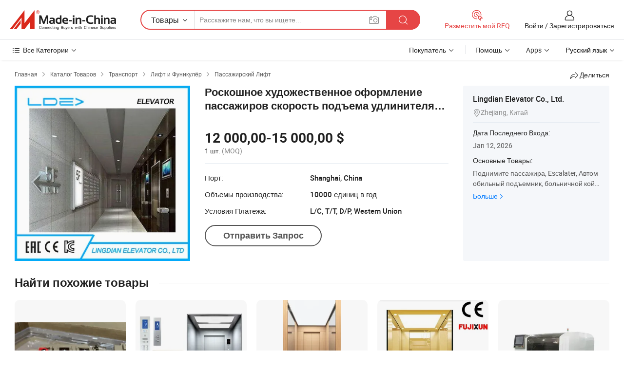

--- FILE ---
content_type: text/html;charset=UTF-8
request_url: https://ru.made-in-china.com/co_lindian-elevator/product_Luxury-Decoration-Passenger-Lift-Speed-1-0m-S-2-0m-S_hyyyynien.html
body_size: 23082
content:
<!DOCTYPE HTML>
<html lang="ru">
<head>
    <meta content="text/html; charset=utf-8" http-equiv="Content-Type" />
    <link rel="dns-prefetch" href="//www.micstatic.com">
    <link rel="dns-prefetch" href="//image.made-in-china.com">
    <link rel="dns-prefetch" href="//www.made-in-china.com">
    <link rel="dns-prefetch" href="//pylon.micstatic.com">
    <link rel="dns-prefetch" href="//expo.made-in-china.com">
    <link rel="dns-prefetch" href="//world.made-in-china.com">
    <link rel="dns-prefetch" href="//pic.made-in-china.com">
    <link rel="dns-prefetch" href="//fa.made-in-china.com">
    <meta http-equiv="X-UA-Compatible" content="IE=Edge, chrome=1" />
    <meta name="renderer" content="webkit" />
                            <link rel="alternate" hreflang="en" href="https://lindian-elevator.en.made-in-china.com/product/gMREUBYjJpID/China-Luxury-Decoration-Passenger-Lift-Speed-1-0m-S-2-0m-S.html" />
                                                        <link rel="alternate" hreflang="es" href="https://es.made-in-china.com/co_lindian-elevator/product_Luxury-Decoration-Passenger-Lift-Speed-1-0m-S-2-0m-S_hyyyynien.html" />
                                            <link rel="alternate" hreflang="pt" href="https://pt.made-in-china.com/co_lindian-elevator/product_Luxury-Decoration-Passenger-Lift-Speed-1-0m-S-2-0m-S_hyyyynien.html" />
                                            <link rel="alternate" hreflang="fr" href="https://fr.made-in-china.com/co_lindian-elevator/product_Luxury-Decoration-Passenger-Lift-Speed-1-0m-S-2-0m-S_hyyyynien.html" />
                                            <link rel="alternate" hreflang="ru" href="https://ru.made-in-china.com/co_lindian-elevator/product_Luxury-Decoration-Passenger-Lift-Speed-1-0m-S-2-0m-S_hyyyynien.html" />
                                            <link rel="alternate" hreflang="it" href="https://it.made-in-china.com/co_lindian-elevator/product_Luxury-Decoration-Passenger-Lift-Speed-1-0m-S-2-0m-S_hyyyynien.html" />
                                            <link rel="alternate" hreflang="de" href="https://de.made-in-china.com/co_lindian-elevator/product_Luxury-Decoration-Passenger-Lift-Speed-1-0m-S-2-0m-S_hyyyynien.html" />
                                            <link rel="alternate" hreflang="nl" href="https://nl.made-in-china.com/co_lindian-elevator/product_Luxury-Decoration-Passenger-Lift-Speed-1-0m-S-2-0m-S_hyyyynien.html" />
                                            <link rel="alternate" hreflang="ar" href="https://sa.made-in-china.com/co_lindian-elevator/product_Luxury-Decoration-Passenger-Lift-Speed-1-0m-S-2-0m-S_hyyyynien.html" />
                                            <link rel="alternate" hreflang="ko" href="https://kr.made-in-china.com/co_lindian-elevator/product_Luxury-Decoration-Passenger-Lift-Speed-1-0m-S-2-0m-S_hyyyynien.html" />
                                            <link rel="alternate" hreflang="ja" href="https://jp.made-in-china.com/co_lindian-elevator/product_Luxury-Decoration-Passenger-Lift-Speed-1-0m-S-2-0m-S_hyyyynien.html" />
                                            <link rel="alternate" hreflang="hi" href="https://hi.made-in-china.com/co_lindian-elevator/product_Luxury-Decoration-Passenger-Lift-Speed-1-0m-S-2-0m-S_hyyyynien.html" />
                                            <link rel="alternate" hreflang="th" href="https://th.made-in-china.com/co_lindian-elevator/product_Luxury-Decoration-Passenger-Lift-Speed-1-0m-S-2-0m-S_hyyyynien.html" />
                                            <link rel="alternate" hreflang="tr" href="https://tr.made-in-china.com/co_lindian-elevator/product_Luxury-Decoration-Passenger-Lift-Speed-1-0m-S-2-0m-S_hyyyynien.html" />
                                            <link rel="alternate" hreflang="vi" href="https://vi.made-in-china.com/co_lindian-elevator/product_Luxury-Decoration-Passenger-Lift-Speed-1-0m-S-2-0m-S_hyyyynien.html" />
                                            <link rel="alternate" hreflang="id" href="https://id.made-in-china.com/co_lindian-elevator/product_Luxury-Decoration-Passenger-Lift-Speed-1-0m-S-2-0m-S_hyyyynien.html" />
                                    <link rel="alternate" hreflang="x-default" href="https://lindian-elevator.en.made-in-china.com/product/gMREUBYjJpID/China-Luxury-Decoration-Passenger-Lift-Speed-1-0m-S-2-0m-S.html" />
            <title>Роскошное художественное оформление пассажиров скорость подъема удлинителя длиной 1,0 м/S-2.0M/S - Китай Производители элеватора, подъема переднего пассажира</title>
            <meta name="Keywords" content="Роскошное художественное оформление пассажиров скорость подъема удлинителя длиной 1,0 м/S-2.0M/S,Производители элеватора, подъема переднего пассажира" />
                        <meta name="Description" content="Роскошное художественное оформление пассажиров скорость подъема удлинителя длиной 1,0 м/S-2.0M/S,Найти подробную информацию о Производители элеватора, подъема переднего пассажира от Роскошное художественное оформление пассажиров скорость подъема удлинителя длиной 1,0 м/S-2.0M/S - Lingdian Elevator Co., Ltd." />
             <meta property="og:title" content="[Hot Item] Роскошное художественное оформление пассажиров скорость подъема удлинителя длиной 1,0 м/S-2.0M/S"/>
<meta property="og:type" content="product"/>
<meta property="og:url" content="https://ru.made-in-china.com/co_lindian-elevator/product_Luxury-Decoration-Passenger-Lift-Speed-1-0m-S-2-0m-S_hyyyynien.html"/>
<meta property="og:image" content="https://image.made-in-china.com/2f0j00JvZQVsIniSWm/Luxury-Decoration-Passenger-Lift-Speed-1-0m-S-2-0m-S.jpg"/>
<meta property="og:site_name" content="Made-in-China.com"/>
<meta property="fb:admins" content="292039974180201"/>
<meta property="fb:page_id" content="10150525576765348"/>
<meta property="fb:app_id" content="205885989426763"/>
<meta property="og:description" content="Модель №.: LDE&gt; Тип привода: Лифт с Зубчатой Передачей Мощность: &gt; 1000кг Лиц: 11-19 Скорость: 1,00 - 2,00 м / с Режим управления: Коллективный выборочный контроль"/>
<meta property="product:price:amount" content="12000.0" />
<meta property="product:price:currency" content="USD" />
<meta property="og:availability" content="instock" />
<link rel="canonical" href="https://ru.made-in-china.com/co_lindian-elevator/product_Luxury-Decoration-Passenger-Lift-Speed-1-0m-S-2-0m-S_hyyyynien.html" />
            <link rel="amphtml" href="https://ru.made-in-china.com/amp/co_lindian-elevator/product_Luxury-Decoration-Passenger-Lift-Speed-1-0m-S-2-0m-S_hyyyynien.html">
    <link rel="stylesheet" type="text/css" href="https://www.micstatic.com/common/css/global_bdef139a.css" media="all">
    <link rel="stylesheet" type="text/css" href="https://www.micstatic.com/landing/www/product/free/css/global_v2_96df6b18.css" media="all">
    <link rel="stylesheet" type="text/css" href="https://www.micstatic.com/common/js/assets/artDialog/2.0.0/skins/default_9d77dce2.css" />
    <link rel="stylesheet" href="https://www.micstatic.com/landing/www/product/free/css/detail_v2_18a5c081.css">
            <link rel="stylesheet" type="text/css" href="https://www.micstatic.com/landing/www/product/free/css/detail-mlan_51101171.css" media="all"/>
            <script type="text/javascript" src="https://www.micstatic.com/common/js/libs/jquery_2ad57377.js" charset="utf-8" crossorigin="anonymous" ></script><script type="text/javascript" src="https://www.micstatic.com/common/js/libs/class.0.3.2_2c7a4288.js" charset="utf-8" crossorigin="anonymous" ></script><!-- Polyfill Code Begin --><script chaset="utf-8" type="text/javascript" src="https://www.micstatic.com/polyfill/polyfill-simplify_eb12d58d.js"></script><!-- Polyfill Code End --></head>
<body class="res-wrapper" probe-clarity="false" >
    <div style="position:absolute;top:0;left:0;width:1px;height:1px;overflow:hidden">
        <img src="//stat.made-in-china.com/event/rec.gif?type=0&data=%7B%22layout%22%3A%22-1%22%2C%22ct%22%3A%222%22%2C%22pos%22%3A0%2C%22random%22%3A%220%22%2C%22c%22%3A%222%22%7D&st=1769073423518"/>
    </div>
    <input type="hidden" id="lan" name="lan" value="ru">
    <input id="rfqClickData" type="hidden" value="type=2&data=%7B%22layout%22%3A%22-1%22%2C%22ct%22%3A%222%22%2C%22pos%22%3A0%2C%22random%22%3A%220%22%2C%22c%22%3A%222%22%7D&st=1769073423518&rfqc=1" />
    <input id="rootpath" type="hidden" value="" />
    <input type="hidden" id="loginUserName" value="lindian-elevator"/>
    <input type="hidden" id="enHomeUrl" value="https://lindian-elevator.en.made-in-china.com"/>
    <input type="hidden" id="pureFreeUrlType" value="false"/>
    <input type="hidden" id="logoImgUrl" value=""/>
    <input type="hidden" id="comReviewSourceId" value="joemMITEOtlz"/>
            <input type="hidden" name="abTestCode" id="abTestCode" value="" />
            <input type="hidden" name="searchTip" id="searchTip" value="Все еще ищете? Просто поищите еще, чтобы найти то, что вам нужно!">
    <input type="hidden" name="user_behavior_trace_id" id="user_behavior_trace_id" value="1jfifsd2cae4w"/>
        <input type="hidden" id="contactUrlParam" value="?plant=ru&from=shrom&type=down&page=p_detail">
            <div id="header" ></div>
<script>
    function headerMlanInit() {
        const funcName = 'headerMlan';
        const app = new window[funcName]({target: document.getElementById('header'), props: {props: {"pageType":9,"logoTitle":"Производители и поставщики","logoUrl":null,"base":{"buyerInfo":{"service":"Услуги","newUserGuide":"Гид для новичков","auditReport":"Audited Suppliers' Reports","meetSuppliers":"Meet Suppliers","onlineTrading":"Secured Trading Service","buyerCenter":"Центр покупателей","contactUs":"Связаться с Нами","search":"Поиск","prodDirectory":"Каталог Товаров","supplierDiscover":"Supplier Discover","sourcingRequest":"Разместить Запрос на Поставку","quickLinks":"Quick Links","myFavorites":"Мое Избранное","visitHistory":"История Браузера","buyer":"Покупатель","blog":"Бизнес-информация"},"supplierInfo":{"supplier":"Поставщик","joinAdvance":"加入高级会员","tradeServerMarket":"外贸服务市场","memberHome":"外贸e家","cloudExpo":"Smart Expo云展会","onlineTrade":"交易服务","internationalLogis":"国际物流","northAmericaBrandSailing":"北美全渠道出海","micDomesticTradeStation":"中国制造网内贸站"},"helpInfo":{"whyMic":"Why Made-in-China.com","auditSupplierWay":"Как мы проводим аудит поставщиков","securePaymentWay":"Как мы обеспечиваем оплату","submitComplaint":"Подать жалобу","contactUs":"Связаться с Нами","faq":"Вопросы-Ответы","help":"Помощь"},"appsInfo":{"downloadApp":"Скачать App!","forBuyer":"Для покупателя","forSupplier":"Для поставщика","exploreApp":"Исследовать эксклюзивные скидки в App","apps":"Apps"},"languages":[{"lanCode":0,"simpleName":"en","name":"English","value":"https://lindian-elevator.en.made-in-china.com/product/gMREUBYjJpID/China-Luxury-Decoration-Passenger-Lift-Speed-1-0m-S-2-0m-S.html","htmlLang":"en"},{"lanCode":5,"simpleName":"es","name":"Español","value":"https://es.made-in-china.com/co_lindian-elevator/product_Luxury-Decoration-Passenger-Lift-Speed-1-0m-S-2-0m-S_hyyyynien.html","htmlLang":"es"},{"lanCode":4,"simpleName":"pt","name":"Português","value":"https://pt.made-in-china.com/co_lindian-elevator/product_Luxury-Decoration-Passenger-Lift-Speed-1-0m-S-2-0m-S_hyyyynien.html","htmlLang":"pt"},{"lanCode":2,"simpleName":"fr","name":"Français","value":"https://fr.made-in-china.com/co_lindian-elevator/product_Luxury-Decoration-Passenger-Lift-Speed-1-0m-S-2-0m-S_hyyyynien.html","htmlLang":"fr"},{"lanCode":3,"simpleName":"ru","name":"Русский язык","value":"https://ru.made-in-china.com/co_lindian-elevator/product_Luxury-Decoration-Passenger-Lift-Speed-1-0m-S-2-0m-S_hyyyynien.html","htmlLang":"ru"},{"lanCode":8,"simpleName":"it","name":"Italiano","value":"https://it.made-in-china.com/co_lindian-elevator/product_Luxury-Decoration-Passenger-Lift-Speed-1-0m-S-2-0m-S_hyyyynien.html","htmlLang":"it"},{"lanCode":6,"simpleName":"de","name":"Deutsch","value":"https://de.made-in-china.com/co_lindian-elevator/product_Luxury-Decoration-Passenger-Lift-Speed-1-0m-S-2-0m-S_hyyyynien.html","htmlLang":"de"},{"lanCode":7,"simpleName":"nl","name":"Nederlands","value":"https://nl.made-in-china.com/co_lindian-elevator/product_Luxury-Decoration-Passenger-Lift-Speed-1-0m-S-2-0m-S_hyyyynien.html","htmlLang":"nl"},{"lanCode":9,"simpleName":"sa","name":"العربية","value":"https://sa.made-in-china.com/co_lindian-elevator/product_Luxury-Decoration-Passenger-Lift-Speed-1-0m-S-2-0m-S_hyyyynien.html","htmlLang":"ar"},{"lanCode":11,"simpleName":"kr","name":"한국어","value":"https://kr.made-in-china.com/co_lindian-elevator/product_Luxury-Decoration-Passenger-Lift-Speed-1-0m-S-2-0m-S_hyyyynien.html","htmlLang":"ko"},{"lanCode":10,"simpleName":"jp","name":"日本語","value":"https://jp.made-in-china.com/co_lindian-elevator/product_Luxury-Decoration-Passenger-Lift-Speed-1-0m-S-2-0m-S_hyyyynien.html","htmlLang":"ja"},{"lanCode":12,"simpleName":"hi","name":"हिन्दी","value":"https://hi.made-in-china.com/co_lindian-elevator/product_Luxury-Decoration-Passenger-Lift-Speed-1-0m-S-2-0m-S_hyyyynien.html","htmlLang":"hi"},{"lanCode":13,"simpleName":"th","name":"ภาษาไทย","value":"https://th.made-in-china.com/co_lindian-elevator/product_Luxury-Decoration-Passenger-Lift-Speed-1-0m-S-2-0m-S_hyyyynien.html","htmlLang":"th"},{"lanCode":14,"simpleName":"tr","name":"Türkçe","value":"https://tr.made-in-china.com/co_lindian-elevator/product_Luxury-Decoration-Passenger-Lift-Speed-1-0m-S-2-0m-S_hyyyynien.html","htmlLang":"tr"},{"lanCode":15,"simpleName":"vi","name":"Tiếng Việt","value":"https://vi.made-in-china.com/co_lindian-elevator/product_Luxury-Decoration-Passenger-Lift-Speed-1-0m-S-2-0m-S_hyyyynien.html","htmlLang":"vi"},{"lanCode":16,"simpleName":"id","name":"Bahasa Indonesia","value":"https://id.made-in-china.com/co_lindian-elevator/product_Luxury-Decoration-Passenger-Lift-Speed-1-0m-S-2-0m-S_hyyyynien.html","htmlLang":"id"}],"showMlan":true,"showRules":false,"rules":"Rules","language":"ru","menu":"Меню","subTitle":null,"subTitleLink":null,"stickyInfo":null},"categoryRegion":{"categories":"Все Категории","categoryList":[{"name":"Сельское Хозяйство и Пища","value":"https://ru.made-in-china.com/category1_Agriculture-Food/Agriculture-Food_usssssssss.html","catCode":"1000000000"},{"name":"Одежда и Аксессуары","value":"https://ru.made-in-china.com/category1_Apparel-Accessories/Apparel-Accessories_uussssssss.html","catCode":"1100000000"},{"name":"Искусство и Ремесла","value":"https://ru.made-in-china.com/category1_Arts-Crafts/Arts-Crafts_uyssssssss.html","catCode":"1200000000"},{"name":"Автозапчасти и Аксессуары","value":"https://ru.made-in-china.com/category1_Auto-Motorcycle-Parts-Accessories/Auto-Motorcycle-Parts-Accessories_yossssssss.html","catCode":"2900000000"},{"name":"Сумки, Футляры и Коробки","value":"https://ru.made-in-china.com/category1_Bags-Cases-Boxes/Bags-Cases-Boxes_yhssssssss.html","catCode":"2600000000"},{"name":"Химическая Промышленность","value":"https://ru.made-in-china.com/category1_Chemicals/Chemicals_uissssssss.html","catCode":"1300000000"},{"name":"Компьютерные Товары","value":"https://ru.made-in-china.com/category1_Computer-Products/Computer-Products_iissssssss.html","catCode":"3300000000"},{"name":"Строительство и Отделка","value":"https://ru.made-in-china.com/category1_Construction-Decoration/Construction-Decoration_ugssssssss.html","catCode":"1500000000"},{"name":"Бытовая Электроника","value":"https://ru.made-in-china.com/category1_Consumer-Electronics/Consumer-Electronics_unssssssss.html","catCode":"1400000000"},{"name":"Электротехника и Электроника","value":"https://ru.made-in-china.com/category1_Electrical-Electronics/Electrical-Electronics_uhssssssss.html","catCode":"1600000000"},{"name":"Мебель","value":"https://ru.made-in-china.com/category1_Furniture/Furniture_yessssssss.html","catCode":"2700000000"},{"name":"Здоровье и Медицина","value":"https://ru.made-in-china.com/category1_Health-Medicine/Health-Medicine_uessssssss.html","catCode":"1700000000"},{"name":"Промышленное Оборудование и Компоненты","value":"https://ru.made-in-china.com/category1_Industrial-Equipment-Components/Industrial-Equipment-Components_inssssssss.html","catCode":"3400000000"},{"name":"Инструменты и Измерительные Приборы","value":"https://ru.made-in-china.com/category1_Instruments-Meters/Instruments-Meters_igssssssss.html","catCode":"3500000000"},{"name":"Легкая промышленность и товары повседневного спроса","value":"https://ru.made-in-china.com/category1_Light-Industry-Daily-Use/Light-Industry-Daily-Use_urssssssss.html","catCode":"1800000000"},{"name":"Светильники и Освещение","value":"https://ru.made-in-china.com/category1_Lights-Lighting/Lights-Lighting_isssssssss.html","catCode":"3000000000"},{"name":"Машины Для Производства и Обработки","value":"https://ru.made-in-china.com/category1_Manufacturing-Processing-Machinery/Manufacturing-Processing-Machinery_uossssssss.html","catCode":"1900000000"},{"name":"Металлургия, Полезные Ископаемые и Энергетика","value":"https://ru.made-in-china.com/category1_Metallurgy-Mineral-Energy/Metallurgy-Mineral-Energy_ysssssssss.html","catCode":"2000000000"},{"name":"Канцелярские Товары","value":"https://ru.made-in-china.com/category1_Office-Supplies/Office-Supplies_yrssssssss.html","catCode":"2800000000"},{"name":"Упаковка и Полиграфия","value":"https://ru.made-in-china.com/category1_Packaging-Printing/Packaging-Printing_ihssssssss.html","catCode":"3600000000"},{"name":"Безопасность и Защита","value":"https://ru.made-in-china.com/category1_Security-Protection/Security-Protection_ygssssssss.html","catCode":"2500000000"},{"name":"Услуги","value":"https://ru.made-in-china.com/category1_Service/Service_ynssssssss.html","catCode":"2400000000"},{"name":"Спортивные Товары и Отдых","value":"https://ru.made-in-china.com/category1_Sporting-Goods-Recreation/Sporting-Goods-Recreation_iussssssss.html","catCode":"3100000000"},{"name":"Текстиль","value":"https://ru.made-in-china.com/category1_Textile/Textile_yussssssss.html","catCode":"2100000000"},{"name":"Инструменты и Крепёжные Изделия","value":"https://ru.made-in-china.com/category1_Tools-Hardware/Tools-Hardware_iyssssssss.html","catCode":"3200000000"},{"name":"Игрушки","value":"https://ru.made-in-china.com/category1_Toys/Toys_yyssssssss.html","catCode":"2200000000"},{"name":"Транспорт","value":"https://ru.made-in-china.com/category1_Transportation/Transportation_yissssssss.html","catCode":"2300000000"}],"more":"Больше"},"searchRegion":{"show":true,"lookingFor":"Расскажите нам, что вы ищете...","homeUrl":"//ru.made-in-china.com","products":"Товары","suppliers":"Поставщики","auditedFactory":null,"uploadImage":"Загрузить изображение","max20MbPerImage":"Максимум 20 МБ на изображение","yourRecentKeywords":"Ваши последние ключевые слова","clearHistory":"Очистить Историю","popularSearches":"Похожие Поиски","relatedSearches":"Больше","more":null,"maxSizeErrorMsg":"Загрузка не удалась. Максимальный размер изображения 20 МБ.","noNetworkErrorMsg":"Нет сетевого подключения. Пожалуйста, проверьте настройки сети и попробуйте снова.","uploadFailedErrorMsg":"Загрузка не удалась. Неверный формат изображения. Поддерживаемые форматы: JPG, PNG, BMP.","relatedList":null,"relatedTitle":null,"relatedTitleLink":null,"formParams":null,"mlanFormParams":{"keyword":null,"inputkeyword":null,"type":null,"currentTab":null,"currentPage":null,"currentCat":null,"currentRegion":null,"currentProp":null,"submitPageUrl":null,"parentCat":null,"otherSearch":null,"currentAllCatalogCodes":null,"sgsMembership":null,"memberLevel":null,"topOrder":null,"size":null,"more":"больше","less":"less","staticUrl50":null,"staticUrl10":null,"staticUrl30":null,"condition":"0","conditionParamsList":[{"condition":"0","conditionName":null,"action":"https://ru.made-in-china.com/quality-china-product/middleSearch","searchUrl":null,"inputPlaceholder":null},{"condition":"1","conditionName":null,"action":"/companySearch?keyword=#word#","searchUrl":null,"inputPlaceholder":null}]},"enterKeywordTips":"Введите ключевое слово по крайней мере для вашего поиска.","openMultiSearch":false},"frequentRegion":{"rfq":{"rfq":"Разместить мой RFQ","searchRfq":"Search RFQs","acquireRfqHover":"Расскажите нам, что вам нужно, и попробуйте простой способ получить цитаты !","searchRfqHover":"Discover quality RFQs and connect with big-budget buyers"},"account":{"account":"Аккаунт","signIn":"Войти","join":"Зарегистрироваться","newUser":"Новый Пользователь","joinFree":"Зарегистрироваться","or":"Или","socialLogin":"Нажимая «Зарегистрироваться», «Войти» или «Продолжить» с Facebook, Linkedin, Twitter, Google, %s, я принимаю %sUser Agreement%s и %sPrivacy Policy%s","message":"Сообщения","quotes":"Цитаты","orders":"Заказы","favorites":"Избранное","visitHistory":"История Браузера","postSourcingRequest":"Разместить Запрос на Поставку","hi":"Здравствуйте","signOut":"Выйти","manageProduct":"Управление Продуктами","editShowroom":"Редактировать выставочный зал","username":"","userType":null,"foreignIP":true,"currentYear":2026,"userAgreement":"Пользовательское соглашение","privacyPolicy":"Политика конфиденциальности"},"message":{"message":"Сообщения","signIn":"Войти","join":"Зарегистрироваться","newUser":"Новый Пользователь","joinFree":"Зарегистрироваться","viewNewMsg":"Sign in to view the new messages","inquiry":"Запросы","rfq":"RFQs","awaitingPayment":"Awaiting payments","chat":"Чат","awaitingQuotation":"Ожидание котировок"},"cart":{"cart":"Корзина запросов"}},"busiRegion":null,"previewRegion":null}}});
		const hoc=o=>(o.__proto__.$get=function(o){return this.$$.ctx[this.$$.props[o]]},o.__proto__.$getKeys=function(){return Object.keys(this.$$.props)},o.__proto__.$getProps=function(){return this.$get("props")},o.__proto__.$setProps=function(o){var t=this.$getKeys(),s={},p=this;t.forEach(function(o){s[o]=p.$get(o)}),s.props=Object.assign({},s.props,o),this.$set(s)},o.__proto__.$help=function(){console.log("\n            $set(props): void             | 设置props的值\n            $get(key: string): any        | 获取props指定key的值\n            $getKeys(): string[]          | 获取props所有key\n            $getProps(): any              | 获取props里key为props的值（适用nail）\n            $setProps(params: any): void  | 设置props里key为props的值（适用nail）\n            $on(ev, callback): func       | 添加事件监听，返回移除事件监听的函数\n            $destroy(): void              | 销毁组件并触发onDestroy事件\n        ")},o);
        window[`${funcName}Api`] = hoc(app);
    };
</script><script type="text/javascript" crossorigin="anonymous" onload="headerMlanInit()" src="https://www.micstatic.com/nail/pc/header-mlan_6f301846.js"></script>    <div class="page">
        <div class="grid">
            <input type="hidden" id="curLanCode" value=" 3"/>
            <input id="ads_word" name="ads_word" type="hidden" value="Производители элеватора" />
            <input type="hidden" name="qaToken" id="qaToken" value="" />
            <input type="hidden" id="qaSource" value="33">
            <input type="hidden" name="iqa-country" id="iqa-country" value="United_States" />
            <input type="hidden" name="iqa-portrait" id="iqa-portrait" value="//image.made-in-china.com/2f1j00JvZQVsIniSWm/Luxury-Decoration-Passenger-Lift-Speed-1-0m-S-2-0m-S.jpg" />
                        <input type="hidden" name="iqa-tooltip-selecter" id="iqa-tooltip-selecter" value="#J-send-inquiry" />
            <script class="J-mlan-config" type="text/data-lang" data-lang="ru">
                {
                    "more": "Посмотреть Всё",
                "less": "Посмотреть Mеньше",
                "pmore": "Больше",
                "pless": "Mеньше",
                "emailRequired": "Введите ваш адрес электронной почты.",
                "email": "Введите действительный адрес почты.",
                "contentRequired": "Введите содержание вашего запроса.",
                "maxLength": "Текст Вашего запроса должен содержать от 20 до 4000 символов.",
                "quiryDialogTitle": "Ввести контакт, чтобы укрепить доверия с поставщиком",
                "videoTitle": "Посмотреть Похожие Видео",
                "alsoViewTitle": "Люди, которые посмотрели это, также посмотрели",
                "latestPriceTitle": "Введите подробные требования, чтобы получить точное предложение",
                "frequencyError": "Ваши операции выполняются слишком часто. Повторите попытку позже.",
                "ratingReviews": "Рейтинги и отзывы",
                "selectOptions": ["Топ Отзывы", "Самые Последние"],
                "overallReviews": {
                    "title": "Все отзывы",
                    "reviews": "Отзывы",
                    "star": "Звезда"
                },
                "customerSatisfaction": {
                    "title": "Удовлетворенность Клиентов",
                    "response": "Обратная связь",
                    "service": "Услуги",
                    "quality": "Качество",
                    "delivery": "Доставка"
                },
                "reviewDetails": {
                    "title": "Подробности отзывов",
                    "verifiedPurchase": "Подтвержденная покупка",
                    "showPlace": {
                        "publicShow": "Public show",
                        "publicShowInProtection": "Public show (Protection period)",
                        "onlyInVo": "Only show in VO"
                    },
                    "modified": "Измененный"
                },
                "pager": {
                    "goTo": "Перейти к",
                    "page": "Страница",
                    "next": "Следующий",
                    "prev": "Предыдущий",
                    "confirm": "Подтвердить"
                },
                "loadingTip": "Загрузка",
                "foldingReviews": "Посмотреть Складные Обзоры",
                "noInfoTemporarily": "Временно нет информации.",
                "Company Introduction": "О компании"
            }
            </script>
            <div class="page-product-details">
                <div class="detail-wrapper cf">
                    <div class="main-wrap">
                                                    <input type="hidden" id="encodeProdCatCode" value="QLOpbmxYUEnJ"/>
                                                <input type="hidden" id="sensor_pg_v" value="pid:gMREUBYjJpID,cid:joemMITEOtlz,tp:104,stp:10403,plate:normal,sst:free"/>
                        <input type="hidden" id="isUser" value="false">
                        <!-- 面包屑 -->
                        <div class="top-box">
                            <div class="crumb">
    <span>
                <a rel="nofollow" target="_blank" href="//ru.made-in-china.com/">
                    <span>Главная</span>
    </a>
    </span>
    <i class="micon">&#xe008;</i>
    <span>
                                <a target="_blank" href="https://ru.made-in-china.com/html/category.html">
                        <span>Каталог Товаров</span>
        </a>
            </span>
                        <i class="micon">&#xe008;</i>
            <span>
                            <a target="_blank" href="https://ru.made-in-china.com/category1_Transportation/Transportation_yissssssss.html">
                                    <span>Транспорт</span>
            </a>
            </span>
                    <i class="micon">&#xe008;</i>
            <span>
                            <a target="_blank" href="https://ru.made-in-china.com/category23_Transportation/Elevator-Funicular-Car_yisossssss_1.html">
                                    <span>Лифт и Фуникулёр</span>
            </a>
            </span>
                <i class="micon">&#xe008;</i>
        <span>
                        <a target="_blank" href="https://ru.made-in-china.com/category23_Transportation/Passenger-Elevator_yisoshssss_1.html">
                            <span>Пассажирский Лифт</span>
        </a>
        </span>
    </div>
                            <div class="sider-top cf">
        <div class="share-wrap share-small-wrap J-share">
    <span class="share-link">
        <i class="ob-icon icon-right-rotation"></i> Делиться </span>
    <div class="share-cnt cf">
        <span class="share-empty-box"></span>
                                <span id="J-sns-icons" data-Image="//image.made-in-china.com/43f34j00JvZQVsIniSWm/Luxury-Decoration-Passenger-Lift-Speed-1-0m-S-2-0m-S.jpg" data-Desc="Роскошное художественное оформление пассажиров скорость подъема удлинителя длиной 1,0 м/S-2.0M/S on Made-in-China.com"
                  data-fblink="https://ru.made-in-china.com/co_lindian-elevator/product_Luxury-Decoration-Passenger-Lift-Speed-1-0m-S-2-0m-S_hyyyynien.html?utm_medium=free&utm_campaign=showroom_share&utm_source=facebook"
                  data-twlink="https://ru.made-in-china.com/co_lindian-elevator/product_Luxury-Decoration-Passenger-Lift-Speed-1-0m-S-2-0m-S_hyyyynien.html?utm_medium=free&utm_campaign=showroom_share&utm_source=twitter"
                  data-ptlink="https://ru.made-in-china.com/co_lindian-elevator/product_Luxury-Decoration-Passenger-Lift-Speed-1-0m-S-2-0m-S_hyyyynien.html?utm_medium=free&utm_campaign=showroom_share&utm_source=pinterest"
                  data-ldlink="https://ru.made-in-china.com/co_lindian-elevator/product_Luxury-Decoration-Passenger-Lift-Speed-1-0m-S-2-0m-S_hyyyynien.html?utm_medium=free&utm_campaign=showroom_share&utm_source=linkedin"
                            ></span>
                <span class="mail link-blue fr">
            <iframe src="about:blank" frameborder="0" id="I-email-this-page" name="I-email-this-page" width="0" height="0" style="width:0;height:0;"></iframe>
            <a class="micpm" href="https://lindian-elevator.en.made-in-china.com/share/gMREUBYjJpID/China-Luxury-Decoration-Passenger-Lift-Speed-1-0m-S-2-0m-S.html?lanCode=3" rel="nofollow" title="Email" target="I-email-this-page" ><i class="micon" title="Email this page"></i></a>
        </span>
    </div>
</div>
</div>
                        </div>
                        <!-- 产品主要信息 -->
                        <div class="product-info-box">
                            <div class="free-page-main-info main-info cf" faw-module="main_product" faw-exposure>
                                                                    <div class="gallary-box">
                                        <div class="gallary-wrap">
                                            <div class="pic-list" id="pic-list">
                                                <div class="item" fsrc="#">
                                                    <div class="hvalign">
                                                        <div class="hvalign-cnt" ads-data="st:8">
                                                                                                                                                                                            <img src="//image.made-in-china.com/155f0j00JvZQVsIniSWm/Luxury-Decoration-Passenger-Lift-Speed-1-0m-S-2-0m-S.webp" alt="Роскошное художественное оформление пассажиров скорость подъема удлинителя длиной 1,0 м/S-2.0M/S"
                                                                        title="Роскошное художественное оформление пассажиров скорость подъема удлинителя длиной 1,0 м/S-2.0M/S">
                                                                                                                    </div>
                                                    </div>
                                                </div>
                                            </div>
                                        </div>
                                    </div>
                                                                    <div class="base-info">
                                        <div class="pro-name">
                                            <h1>Роскошное художественное оформление пассажиров скорость подъема удлинителя длиной 1,0 м/S-2.0M/S</h1>
                                                                                    </div>
                                                                                    <div class="property">
                                                                    <div class="price-box">
            <div class="price-base-info">
                                    <div class="only-one-priceNum">
                        <table>
                            <tbody>
                            <tr style="display: inline-flex; flex-wrap: wrap;flex-direction: column;" class="only-one-priceNum-tr">
                                <td style="padding: 0 !important;">
                                    <span class="only-one-priceNum-td-left">12 000,00-15 000,00 $</span>
                                </td>
                                <td style="padding: 0" class="sa-only-property-price only-one-priceNum-price">
                                    <span style="color: #222">1 шт.</span>
                                    <span style="color: #888888">
                                            (MOQ)
                                        </span>
                                </td>
                            </tr>
                            </tbody>
                        </table>
                    </div>
            </div>
        </div>
    <div class="others">
                                                                            <div class="th">Порт:</div>
                    <div class="td" title="Shanghai, China">Shanghai, China</div>
                                                                <div class="th">Объемы производства:</div>
                    <div class="td" title="10000 единиц в год">10000 единиц в год</div>
                                                                <div class="th">Условия Платежа:</div>
                    <div class="td" title="L/C, T/T, D/P, Western Union">L/C, T/T, D/P, Western Union</div>
                                </div>
</div>
                                        <div class="act-box">
                                                                                            <div class="btns">
                                                                                                            <a fun-inquiry-product class="btn" target="_blank" href="https://www.made-in-china.com/sendInquiry/prod_gMREUBYjJpID_joemMITEOtlz.html?plant=ru&from=shrom&type=down&page=p_detail" rel="nofollow" ads-data="st:24,pdid:gMREUBYjJpID,pcid:joemMITEOtlz">Отправить Запрос</a>
                                                                                                    </div>
                                                                                    </div>
                                    </div>
                            </div>
                            <div class="com-info">
        <div class="base">
        <p class="com-name">
            <a href="https://ru.made-in-china.com/co_lindian-elevator/">
                Lingdian Elevator Co., Ltd.
            </a>
        </p>
        <p class="local"><i class="micon">&#xe024;</i>Zhejiang, Китай</p>
    </div>
        <div class="review-scores">
                <div class="J-review-box" style="display: none;border-top: 1px solid #e6ecf2;padding: 5px 0;">
                            <span>What's your impression of this company?</span>
                        <div class="score-item review-btn" ads-data="st:114">
                <i class="ob-icon icon-fill-text"></i>
                <span style="color:#007DFA;text-decoration: underline;cursor: pointer;">review now</span>
            </div>
        </div>
    </div>
    <div class="other com-other-info">
        <div class="mrb-10">
            <p><span>Дата Последнего Входа:</span></p>
            <p> Jan 12, 2026</p>
        </div>
        <div class="mrb-10">
                    </div>
        <div>
                            <p><span>Основные Товары:</span></p>
                <p>
                                        <span class="sider-main-products-new ellipsis-two-lines" >
                                        &#1055;&#1086;&#1076;&#1085;&#1080;&#1084;&#1080;&#1090;&#1077; &#1087;&#1072;&#1089;&#1089;&#1072;&#1078;&#1080;&#1088;&#1072;, Escalater, &#1040;&#1074;&#1090;&#1086;&#1084;&#1086;&#1073;&#1080;&#1083;&#1100;&#1085;&#1099;&#1081; &#1087;&#1086;&#1076;&#1098;&#1077;&#1084;&#1085;&#1080;&#1082;, &#1073;&#1086;&#1083;&#1100;&#1085;&#1080;&#1095;&#1085;&#1086;&#1081; &#1082;&#1086;&#1081;&#1082;&#1080;, Sightseeling &#1101;&#1083;&#1077;&#1074;&#1072;&#1090;&#1086;&#1088;&#1072; &#1089;&#1086;&#1083;&#1086;&#1084;&#1099;
                                        </span>
                                    </p>
                <div class="new-more">
                    <a href="https://ru.made-in-china.com/co_lindian-elevator/product_group_s_s_1.html" target="_blank">Больше<i class="ob-icon icon-right"></i></a>
                </div>
                    </div>
    </div>
</div>
                        </div>
                        <!-- Similar Items -->
                        <!-- ab实验只保留c -->
                        <div class="J-similar-product-place" faw-module="YML" faw-exposure>
    <div class="sr-similar-product-block">
        <div class="text-width-line">
            <div class="text">Найти похожие товары</div>
            <div class="line"></div>
        </div>
        <div class="sr-similar-product-wrap cf J-similar-product-wrap wrap-v3">
            <div class="sr-layout-content sr-similar-product-cnt cf J-similar-proudct-list ">
                <div class="sr-skeleton-container">
                    <div class="sr-skeleton-item">
                        <div class="sr-skeleton-pic"></div>
                        <div class="sr-skeleton-name"></div>
                        <div class="sr-skeleton-next-name"></div>
                        <div class="sr-skeleton-price"></div>
                        <div class="sr-skeleton-moq"></div>
                    </div>
                    <div class="sr-skeleton-item">
                        <div class="sr-skeleton-pic"></div>
                        <div class="sr-skeleton-name"></div>
                        <div class="sr-skeleton-next-name"></div>
                        <div class="sr-skeleton-price"></div>
                        <div class="sr-skeleton-moq"></div>
                    </div>
                    <div class="sr-skeleton-item">
                        <div class="sr-skeleton-pic"></div>
                        <div class="sr-skeleton-name"></div>
                        <div class="sr-skeleton-next-name"></div>
                        <div class="sr-skeleton-price"></div>
                        <div class="sr-skeleton-moq"></div>
                    </div>
                    <div class="sr-skeleton-item">
                        <div class="sr-skeleton-pic"></div>
                        <div class="sr-skeleton-name"></div>
                        <div class="sr-skeleton-next-name"></div>
                        <div class="sr-skeleton-price"></div>
                        <div class="sr-skeleton-moq"></div>
                    </div>
                    <div class="sr-skeleton-item">
                        <div class="sr-skeleton-pic"></div>
                        <div class="sr-skeleton-name"></div>
                        <div class="sr-skeleton-next-name"></div>
                        <div class="sr-skeleton-price"></div>
                        <div class="sr-skeleton-moq"></div>
                    </div>
                    <div class="sr-skeleton-item">
                        <div class="sr-skeleton-pic"></div>
                        <div class="sr-skeleton-name"></div>
                        <div class="sr-skeleton-next-name"></div>
                        <div class="sr-skeleton-price"></div>
                        <div class="sr-skeleton-moq"></div>
                    </div>
                </div>
            </div>
        </div>
    </div>
</div>
                        <!-- You May Like -->
                        <div class="product-box">
                            <div class="auto-box">
                                 <div class="main-block product-info J-tabs">
    <div class="main-block-title cf">
        <div class="desc-title J-tab selected"><h2>Описание Товара</h2></div>
        <div class="desc-title J-tab"><h2>Информация о Компании</h2></div>
                    </div>
    <div class="main-block-wrap cf">
        <div class="desc rich-text J-tab-cnt" style="display:none;" >
                            <div class="sr-txt-title">
                    <h2 class="sr-txt-h2">Основная Информация</h2>
                </div>
                                        <div class="basic-info cf">
                    <div class="basic-info-list">
                                                    <div class="bsc-item cf">
                                <div class="bac-item-label fl">Модель №.</div>
                                                                    <div class="bac-item-value fl">LDE&gt;</div>
                                                            </div>
                                                    <div class="bsc-item cf">
                                <div class="bac-item-label fl">Тип привода</div>
                                                                    <div class="bac-item-value fl">Лифт с Зубчатой Передачей</div>
                                                            </div>
                                                    <div class="bsc-item cf">
                                <div class="bac-item-label fl">Мощность</div>
                                                                    <div class="bac-item-value fl">&gt; 1000кг</div>
                                                            </div>
                                                    <div class="bsc-item cf">
                                <div class="bac-item-label fl">Лиц</div>
                                                                    <div class="bac-item-value fl">11-19</div>
                                                            </div>
                                                    <div class="bsc-item cf">
                                <div class="bac-item-label fl">Скорость</div>
                                                                    <div class="bac-item-value fl">1,00 - 2,00 м / с</div>
                                                            </div>
                                                    <div class="bsc-item cf">
                                <div class="bac-item-label fl">Режим управления</div>
                                                                    <div class="bac-item-value fl">Коллективный выборочный контроль</div>
                                                            </div>
                                                    <div class="bsc-item cf">
                                <div class="bac-item-label fl">Положение компьютерном зале</div>
                                                                    <div class="bac-item-value fl">до</div>
                                                            </div>
                                                    <div class="bsc-item cf">
                                <div class="bac-item-label fl">Двери лифта</div>
                                                                    <div class="bac-item-value fl">Центр Дверной проем</div>
                                                            </div>
                                                    <div class="bsc-item cf">
                                <div class="bac-item-label fl">Дверь нож</div>
                                                                    <div class="bac-item-value fl">Одноместный</div>
                                                            </div>
                                                    <div class="bsc-item cf">
                                <div class="bac-item-label fl">Замедление Устройство</div>
                                                                    <div class="bac-item-value fl">Без замедления устройства</div>
                                                            </div>
                                                    <div class="bsc-item cf">
                                <div class="bac-item-label fl">Служитель</div>
                                                                    <div class="bac-item-value fl">Без Attendant</div>
                                                            </div>
                                                    <div class="bsc-item cf">
                                <div class="bac-item-label fl">Car Wall</div>
                                                                    <div class="bac-item-value fl">Hairline Stainless Steel</div>
                                                            </div>
                                                    <div class="bsc-item cf">
                                <div class="bac-item-label fl">Car Bottom</div>
                                                                    <div class="bac-item-value fl">PVC, Models to Be Selected as You Like From Our Ca</div>
                                                            </div>
                                                    <div class="bsc-item cf">
                                <div class="bac-item-label fl">Cop</div>
                                                                    <div class="bac-item-value fl">Monarch</div>
                                                            </div>
                                                    <div class="bsc-item cf">
                                <div class="bac-item-label fl">Door Operation</div>
                                                                    <div class="bac-item-value fl">Ouling</div>
                                                            </div>
                                                    <div class="bsc-item cf">
                                <div class="bac-item-label fl">Traction Machine</div>
                                                                    <div class="bac-item-value fl">Mona</div>
                                                            </div>
                                                    <div class="bsc-item cf">
                                <div class="bac-item-label fl">Control System</div>
                                                                    <div class="bac-item-value fl">Monarch</div>
                                                            </div>
                                                    <div class="bsc-item cf">
                                <div class="bac-item-label fl">Торговая Марка</div>
                                                                    <div class="bac-item-value fl">LDE&gt;</div>
                                                            </div>
                                                    <div class="bsc-item cf">
                                <div class="bac-item-label fl">Транспортная Упаковка</div>
                                                                    <div class="bac-item-value fl">Plywood and Bundles</div>
                                                            </div>
                                                    <div class="bsc-item cf">
                                <div class="bac-item-label fl">Характеристики</div>
                                                                    <div class="bac-item-value fl">SGS, GOST, BV</div>
                                                            </div>
                                                    <div class="bsc-item cf">
                                <div class="bac-item-label fl">Происхождение</div>
                                                                    <div class="bac-item-value fl">Hangzhou, Zhejiang</div>
                                                            </div>
                                                    <div class="bsc-item cf">
                                <div class="bac-item-label fl">Код ТН ВЭД</div>
                                                                    <div class="bac-item-value fl">84281010</div>
                                                            </div>
                                            </div>
                </div>
                        <div class="sr-txt-title" style="margin-top: 20px">
                <h2 class="sr-txt-h2">Описание Товара</h2>
            </div>
                                                <div>
                        &nbsp;<div class="rich-text-table"><table style="width&colon;300pt&semi;"><tbody><tr><td style="width&colon;16&period;2pt&semi;Background-color&colon;&num;4f81bd&semi;">&nbsp;</td><td style="width&colon;20&period;75pt&semi;Background-color&colon;&num;4f81bd&semi;">&nbsp;</td><td style="width&colon;263&period;05pt&semi;Background-color&colon;&num;4f81bd&semi;">&Scy;&vcy;&yacy;&zhcy;&icy;&tcy;&iecy;&scy;&softcy;&scy;&ncy;&acy;&mcy;&icy;</td></tr></tbody></table></div><br />TEL&colon;0086 13511619370 <br />Http&colon;&sol;&sol;lindian-elevator&period;En&period;Made-in-china&period;Com <br />&nbsp;<div class="rich-text-table"><table style="width&colon;300pt&semi;"><tbody><tr><td style="width&colon;10&period;2pt&semi;Background-color&colon;&num;4f81bd&semi;">&nbsp;</td><td style="width&colon;20&period;75pt&semi;Background-color&colon;&num;4f81bd&semi;">&nbsp;</td><td style="width&colon;269&period;05pt&semi;Background-color&colon;&num;4f81bd&semi;">&ocy;&pcy;&icy;&scy;&acy;&ncy;&icy;&iecy;&pcy;&rcy;&ocy;&dcy;&ucy;&kcy;&tcy;&acy;</td></tr></tbody></table></div><br />&nbsp;<div class="rich-text-table"><table style="Width&colon;556&period;866pt&semi;height&colon;240px&semi;"><tbody><tr><td style="Width&colon;139&period;05pt&semi;height&colon;14&period;25pt&semi;">&Ocy;&tcy;&dcy;&iecy;&lcy;&kcy;&acy;&kcy;&acy;&bcy;&icy;&ncy;&ycy;</td><td style="Width&colon;324&period;25pt&semi;height&colon;14&period;25pt&semi;">Painten &scy;&tcy;&acy;&lcy;&icy;&icy;&zcy;&ncy;&iecy;&rcy;&zhcy;&acy;&vcy;&iecy;&yucy;&shchcy;&iecy;&jcy;&scy;&tcy;&acy;&lcy;&icy;&comma; &scy;&tcy;&iecy;&kcy;&lcy;&acy;</td></tr><tr><td style="Width&colon;139&period;05pt&semi;height&colon;14&period;25pt&semi;">&Zcy;&acy;&lcy;&vcy;&ycy;&zcy;&ocy;&vcy;</td><td style="Width&colon;324&period;25pt&semi;height&colon;14&period;25pt&semi;">Dot Matrix&comma;&ZHcy;&Kcy;-&dcy;&icy;&scy;&pcy;&lcy;&iecy;&jcy;</td></tr><tr><td style="Width&colon;139&period;05pt&semi;height&colon;14&period;25pt&semi;">&Gcy;&rcy;&ucy;&zcy;&ocy;&pcy;&ocy;&dcy;&hardcy;&iecy;&mcy;&ncy;&ocy;&scy;&tcy;&softcy;</td><td style="Width&colon;324&period;25pt&semi;height&colon;14&period;25pt&semi;">400 &kcy;&gcy;&comma;450 &kcy;&gcy;&comma;630&kcy;&gcy;&comma;800&kcy;&gcy;&comma;1000&kcy;&gcy;&comma;1150&kcy;&gcy;&comma;&vcy;&acy;&lcy;&acy;&acy;&vcy;&tcy;&ocy;&mcy;&ocy;&bcy;&icy;&lcy;&yacy;&bcy;&ocy;&lcy;&iecy;&iecy;1350 &kcy;&gcy;&comma; 1600 &kcy;&gcy;&comma; 2000 &kcy;&gcy;</td></tr><tr><td style="Width&colon;139&period;05pt&semi;height&colon;14&period;25pt&semi;">&Ncy;&acy;&zcy;&vcy;&acy;&ncy;&icy;&iecy;&lcy;&iecy;&ncy;&tcy;&ycy;</td><td style="Width&colon;324&period;25pt&semi;height&colon;14&period;25pt&semi;">LINGDIAN </td></tr><tr><td style="Width&colon;139&period;05pt&semi;height&colon;14&period;25pt&semi;">&Scy;&icy;&scy;&tcy;&iecy;&mcy;&acy;&ucy;&pcy;&rcy;&acy;&vcy;&lcy;&iecy;&ncy;&icy;&yacy;</td><td style="Width&colon;324&period;25pt&semi;height&colon;14&period;25pt&semi;">VVVF </td></tr><tr><td style="Width&colon;139&period;05pt&semi;height&colon;14&period;25pt&semi;">&Pcy;&ocy;&tcy;&ocy;&lcy;&ocy;&kcy;&acy;&vcy;&tcy;&ocy;&mcy;&ocy;&bcy;&icy;&lcy;&yacy;</td><td style="Width&colon;324&period;25pt&semi;height&colon;14&period;25pt&semi;">&Scy;S&period;S &scy;&vcy;&iecy;&tcy;&ocy;&dcy;&icy;&ocy;&dcy;&ncy;&acy;&yacy;&lcy;&acy;&mcy;&pcy;&acy;</td></tr><tr><td style="Width&colon;139&period;05pt&semi;height&colon;14&period;25pt&semi;">&CHcy;&acy;&scy;&tcy;&ocy;&tcy;&acy;&vcy;&rcy;&acy;&shchcy;&iecy;&ncy;&icy;&yacy;&kcy;&ocy;&lcy;&iecy;&ncy;&chcy;&acy;&tcy;&ocy;&gcy;&ocy;&vcy;&acy;&lcy;&acy;</td><td style="Width&colon;324&period;25pt&semi;height&colon;14&period;25pt&semi;">&Ucy;&dcy;&lcy;&icy;&ncy;&icy;&tcy;&iecy;&lcy;&yacy;&dcy;&lcy;&icy;&ncy;&ocy;&jcy;1&comma;0 &mcy;&sol;s&comma;1&comma;75 m&sol;s&comma;2&comma;0 &mcy;&sol;s&comma;2&comma;5 &mcy;&sol;s&comma;4&period;0m&sol;s&comma;6&period;0m&sol;s&period;</td></tr><tr><td style="Width&colon;139&period;05pt&semi;height&colon;14&period;25pt&semi;">&Pcy;&ocy;&lcy;&acy;&vcy;&tcy;&ocy;&mcy;&ocy;&bcy;&icy;&lcy;&yacy;</td><td style="Width&colon;324&period;25pt&semi;height&colon;14&period;25pt&semi;">&Pcy;&vcy;&khcy;&comma; &mcy;&rcy;&acy;&mcy;&ocy;&rcy;&acy;&icy;&gcy;&rcy;&acy;&ncy;&icy;&tcy;&acy;&lpar;&ocy;&pcy;&tscy;&icy;&ocy;&ncy;&acy;&lcy;&softcy;&ncy;&ocy;&rpar;&period;</td></tr></tbody></table></div><br />&nbsp;<br /><br />&nbsp;&nbsp;&nbsp;&nbsp;&nbsp;&nbsp;&nbsp;&nbsp;&nbsp;&nbsp;&nbsp;&nbsp;&nbsp;&nbsp;&nbsp;&nbsp;&nbsp;&nbsp;&nbsp;&nbsp;&nbsp;&nbsp;&nbsp;&nbsp;&nbsp;&nbsp;&nbsp;&nbsp;&nbsp;&nbsp;&nbsp;&nbsp;&nbsp;&nbsp;&nbsp;&nbsp;&nbsp;&nbsp;&nbsp;&nbsp;&nbsp;&nbsp;&nbsp;&nbsp;&nbsp;&nbsp;&nbsp;&nbsp;&nbsp;&nbsp;&nbsp;&nbsp;&nbsp;&nbsp;&nbsp;&nbsp;&nbsp;&nbsp;&nbsp;&nbsp;&nbsp;&nbsp;&nbsp;&nbsp;&nbsp;&nbsp;&nbsp;&nbsp;&nbsp;&nbsp;&nbsp;&nbsp;&nbsp;&nbsp;&nbsp;&nbsp;&nbsp;&nbsp;&nbsp;&nbsp;&nbsp;&nbsp;&nbsp;&nbsp;&nbsp;&nbsp;&nbsp;&nbsp;&nbsp;&nbsp;&nbsp;&nbsp;&nbsp;&nbsp;&nbsp;&nbsp;&nbsp;&nbsp;&nbsp;&nbsp;&nbsp;&nbsp;&nbsp;&nbsp;&nbsp;&nbsp;&nbsp;&nbsp;&nbsp;&nbsp;&nbsp;&nbsp;&nbsp;&nbsp;&nbsp;&nbsp;&nbsp;&nbsp;&nbsp;&nbsp;&nbsp;&nbsp;&nbsp;&nbsp;&nbsp;&nbsp;&nbsp;&nbsp;&nbsp;&nbsp;&nbsp;&nbsp;&nbsp;&nbsp;&nbsp;<br />&nbsp;<div class="rich-text-table"><table style="width&colon;300pt&semi;"><tbody><tr><td style="width&colon;16&period;2pt&semi;Background-color&colon;&num;4f81bd&semi;">&nbsp;</td><td style="width&colon;16&period;2pt&semi;Background-color&colon;&num;4f81bd&semi;">&nbsp;</td><td style="width&colon;267&period;6pt&semi;Background-color&colon;&num;4f81bd&semi;">&Dcy;&ocy;&pcy;&ocy;&lcy;&ncy;&icy;&tcy;&iecy;&lcy;&softcy;&ncy;&ocy;&nbsp;</td></tr></tbody></table></div><br /><br />&Scy;&iecy;&rcy;&icy;&yacy;&pcy;&ocy;&lcy;&acy;<br /><br />&TScy;&vcy;&iecy;&tcy;&acy;&scy;&iecy;&rcy;&icy;&icy;<br /><br />&Pcy;&ocy;&rcy;&ucy;&chcy;&iecy;&ncy;&softcy;<br /><br />&nbsp;<div class="rich-text-table"><table style="width&colon;300pt&semi;"><tbody><tr><td style="width&colon;16&period;2pt&semi;Background-color&colon;&num;4f81bd&semi;">&nbsp;</td><td style="width&colon;16&period;2pt&semi;Background-color&colon;&num;4f81bd&semi;">&nbsp;</td><td style="width&colon;267&period;6pt&semi;Background-color&colon;&num;4f81bd&semi;">&Ucy;&scy;&ocy;&vcy;&iecy;&rcy;&shcy;&iecy;&ncy;&scy;&tcy;&vcy;&ocy;&vcy;&acy;&ncy;&icy;&iecy;&tcy;&iecy;&khcy;&ncy;&ocy;&lcy;&ocy;&gcy;&icy;&chcy;&iecy;&scy;&kcy;&ocy;&gcy;&ocy;&pcy;&rcy;&ocy;&tscy;&iecy;&scy;&scy;&acy;</td></tr></tbody></table></div><br /><br />&nbsp;<div class="rich-text-table"><table style="width&colon;300pt&semi;"><tbody><tr><td style="width&colon;16&period;2pt&semi;Background-color&colon;&num;4f81bd&semi;">&nbsp;</td><td style="width&colon;16&period;2pt&semi;Background-color&colon;&num;4f81bd&semi;">&nbsp;</td><td style="width&colon;267&period;6pt&semi;Background-color&colon;&num;4f81bd&semi;">&Pcy;&rcy;&ocy;&tscy;&iecy;&scy;&scy;&ucy;&scy;&tcy;&acy;&ncy;&ocy;&vcy;&kcy;&icy;</td></tr></tbody></table></div><br /><br />&nbsp;<div class="rich-text-table"><table style="width&colon;300pt&semi;"><tbody><tr><td style="width&colon;16&period;2pt&semi;Background-color&colon;&num;4f81bd&semi;">&nbsp;</td><td style="width&colon;16&period;2pt&semi;Background-color&colon;&num;4f81bd&semi;">&nbsp;</td><td style="width&colon;267&period;6pt&semi;Background-color&colon;&num;4f81bd&semi;">&Scy;&ocy;&vcy;&rcy;&iecy;&mcy;&iecy;&ncy;&ncy;&ocy;&iecy;&ocy;&bcy;&ocy;&rcy;&ucy;&dcy;&ocy;&vcy;&acy;&ncy;&icy;&iecy;</td></tr></tbody></table></div><br /><br />&nbsp;<div class="rich-text-table"><table style="width&colon;300pt&semi;"><tbody><tr><td style="width&colon;16&period;2pt&semi;Background-color&colon;&num;4f81bd&semi;">&nbsp;</td><td style="width&colon;16&period;2pt&semi;Background-color&colon;&num;4f81bd&semi;">&nbsp;</td><td style="width&colon;267&period;6pt&semi;Background-color&colon;&num;4f81bd&semi;">&Ncy;&acy;&shcy;&icy;&scy;&iecy;&rcy;&tcy;&icy;&fcy;&icy;&kcy;&acy;&tcy;&ycy;</td></tr></tbody></table></div><br /><br />&nbsp;<div class="rich-text-table"><table style="width&colon;300pt&semi;"><tbody><tr><td style="width&colon;16&period;2pt&semi;Background-color&colon;&num;4f81bd&semi;">&nbsp;</td><td style="width&colon;16&period;2pt&semi;Background-color&colon;&num;4f81bd&semi;">&nbsp;</td><td style="width&colon;267&period;6pt&semi;Background-color&colon;&num;4f81bd&semi;">&Ncy;&acy;&shcy;&acy;&kcy;&ocy;&mcy;&pcy;&acy;&ncy;&icy;&yacy;</td></tr></tbody></table></div><br />LINGDIAN ELEVATORCO&comma;&period;LTD&nbsp; &vcy;2009 &vcy;&fcy;&ocy;&tcy;&ocy;&gcy;&rcy;&acy;&fcy;&icy;&icy;&period;&Ocy;&ncy;&acy;&pcy;&rcy;&iecy;&dcy;&scy;&tcy;&acy;&vcy;&lcy;&yacy;&iecy;&tcy;&scy;&ocy;&bcy;&ocy;&jcy;&nbsp;&gcy;&lcy;&ocy;&bcy;&acy;&lcy;&softcy;&ncy;&ucy;&yucy;&ocy;&rcy;&icy;&iecy;&ncy;&tcy;&icy;&rcy;&ocy;&vcy;&acy;&ncy;&ncy;&ocy;&jcy;&mcy;&iecy;&zhcy;&dcy;&ucy;&ncy;&acy;&rcy;&ocy;&dcy;&ncy;&ocy;&jcy;&gcy;&rcy;&ucy;&pcy;&pcy;&ycy;&kcy;&ocy;&mcy;&pcy;&acy;&ncy;&icy;&jcy;&period;&Ecy;&tcy;&ocy;&nbsp;&scy;&icy;&ncy;&ocy;-&icy;&ncy;&ocy;&scy;&tcy;&rcy;&acy;&ncy;&ncy;&ycy;&khcy;&scy;&ocy;&vcy;&mcy;&iecy;&scy;&tcy;&ncy;&ocy;&gcy;&ocy;&pcy;&rcy;&iecy;&dcy;&pcy;&rcy;&icy;&yacy;&tcy;&icy;&yacy;&vcy;&scy;&ocy;&vcy;&rcy;&iecy;&mcy;&iecy;&ncy;&ncy;&ycy;&khcy;&pcy;&rcy;&ocy;&fcy;&iecy;&scy;&scy;&icy;&ocy;&ncy;&acy;&lcy;&softcy;&ncy;&ycy;&khcy;&ecy;&lcy;&iecy;&vcy;&acy;&tcy;&ocy;&rcy;&acy;&scy;&ocy;&lcy;&ocy;&mcy;&ycy;&ocy;&bcy;&rcy;&acy;&bcy;&acy;&tcy;&ycy;&vcy;&acy;&yucy;&shchcy;&icy;&khcy;&pcy;&rcy;&iecy;&dcy;&pcy;&rcy;&icy;&yacy;&tcy;&icy;&jcy;&vcy;&Gcy;&ocy;&ncy;&kcy;&ocy;&ncy;&gcy;&iecy;&comma; ELEVATORCO LINGDIAN&period;Ltd&period;&Vcy;&nbsp;&ocy;&bcy;&shchcy;&icy;&jcy;&ocy;&bcy;&hardcy;&iecy;&mcy;&icy;&ncy;&vcy;&iecy;&scy;&tcy;&icy;&tscy;&icy;&jcy;&vcy;600 &mcy;&icy;&lcy;&lcy;&icy;&ocy;&ncy;&ocy;&vcy;&yucy;&acy;&ncy;&iecy;&jcy;&comma; &kcy;&ocy;&mcy;&pcy;&acy;&ncy;&icy;&yacy;&vcy;&kcy;&lcy;&yucy;&chcy;&acy;&iecy;&tcy;&pcy;&rcy;&ocy;&iecy;&kcy;&tcy;&icy;&rcy;&ocy;&vcy;&acy;&ncy;&icy;&iecy;&comma; &ncy;&acy;&ucy;&chcy;&ncy;&ycy;&iecy;&icy;&scy;&scy;&lcy;&iecy;&dcy;&ocy;&vcy;&acy;&ncy;&icy;&yacy;&icy;&rcy;&acy;&zcy;&rcy;&acy;&bcy;&ocy;&tcy;&kcy;&icy;&comma; &pcy;&rcy;&ocy;&icy;&zcy;&vcy;&ocy;&dcy;&scy;&tcy;&vcy;&acy;&comma; &pcy;&rcy;&ocy;&dcy;&acy;&zhcy;&comma; &ucy;&scy;&tcy;&acy;&ncy;&ocy;&vcy;&kcy;&ucy;&icy;&ocy;&bcy;&scy;&lcy;&ucy;&zhcy;&icy;&vcy;&acy;&ncy;&icy;&iecy;&period;<br /><br />&nbsp;
                    </div>
                                                </div>
                    <div class="desc company-info J-tab-cnt">
                                    <div class="info-li">
                        <span class="info-label">Адрес:</span>
                        <span class="info-text">No. 3777 Xunlian Road, Nanxun Industrial Park, Huzhou, Zhejiang, China</span>
                    </div>
                                    <div class="info-li">
                        <span class="info-label">Тип Бизнеса:</span>
                        <span class="info-text">Производитель/Завод, Торговая Компания</span>
                    </div>
                                                    <div class="info-li">
                        <span class="info-label">Диапазон Бизнеса:</span>
                        <span class="info-text">Автозапчасти и Аксессуары, Машины Для Производства и Обработки, Транспорт</span>
                    </div>
                                    <div class="info-li">
                        <span class="info-label">Сертификация Системы Менеджмента:</span>
                        <span class="info-text">ISO 9001</span>
                    </div>
                                    <div class="info-li">
                        <span class="info-label">Основные Товары:</span>
                        <a href="https://ru.made-in-china.com/co_lindian-elevator/product_group_s_s_1.html" class="info-text">&#1055;&#1086;&#1076;&#1085;&#1080;&#1084;&#1080;&#1090;&#1077; &#1087;&#1072;&#1089;&#1089;&#1072;&#1078;&#1080;&#1088;&#1072;, Escalater, &#1040;&#1074;&#1090;&#1086;&#1084;&#1086;&#1073;&#1080;&#1083;&#1100;&#1085;&#1099;&#1081; &#1087;&#1086;&#1076;&#1098;&#1077;&#1084;&#1085;&#1080;&#1082;, &#1073;&#1086;&#1083;&#1100;&#1085;&#1080;&#1095;&#1085;&#1086;&#1081; &#1082;&#1086;&#1081;&#1082;&#1080;, Sightseeling &#1101;&#1083;&#1077;&#1074;&#1072;&#1090;&#1086;&#1088;&#1072; &#1089;&#1086;&#1083;&#1086;&#1084;&#1099;</a>
                    </div>
                                    <div class="info-li info-li-column">
                        <span class="info-label">О компании:</span>
                        <span class="info-text">Элеватор LINGDIAN Co., Ltd. в 2009 В Nanxun, фотографии. Она представляет собой глобальную ориентированной международной группы компаний. Это сино-иностранных совместного предприятия в современных профессиональных элеватора соломы производственных предприятий в Гонконге LINGDIAN ELEVATORCO, . Ltd. в общий объем инвестиций в RMB 300 млн., компания включает проектирование, научные исследования и разработки, производства, продаж, установку и обслуживание.<br /><br />Он на экспорт наиболее передовых элеватора соломы. Компания имеет современное оборудование для производства таких как цифровое управление лазерная резка машины, цифровое управление multi-station дырокола, цифровое управление деформации машины и числового управления изгиба машины, а также завершить весь процесс тестирования оборудования, с ежегодной выход из более чем 12 000 комплектов. Он принадлежит большой промышленный парк на площади более чем 500000 квадратных метров. С использованием самых передовых технологий элеватора соломы, чтобы создать безопасную, надежную и стабильную, удобные среднего и высокого качества лифтов для клиентов. Идею о нашей компании - это наслаждаться вверх и вниз просветления мечты.</span>
                    </div>
                            </div>
        <div class="J-tab-cnt reviews-block" style="display: none;width:100%">
            <div id="app"></div>
        </div>
    </div>
</div>
<input type="hidden" id="product-detail-review" value="true">
                                        <div class="main-block send-inquiry" faw-module="supplier_inquiry" faw-exposure>
    <div class="main-block-title" id="J-send-inquiry">
        <span>Связаться с поставщиком</span>
    </div>
    <div class="main-block-wrap">
        <input type="hidden" id="showRoomUrl" value="//www.made-in-china.com/sendInquiry/prod_gMREUBYjJpID_joemMITEOtlz.html?plant=ru&from=shrom&type=down&page=p_detail">
        <input type="hidden" id="loginStatu" value="0" />
                <form id="inqueryForm" class="obelisk-form" method="post" target="_blank" action="//www.made-in-china.com/sendInquiry/prod_gMREUBYjJpID_joemMITEOtlz.html?plant=ru&from=shrom&type=down&page=p_detail&quickpost=1">
                <input type="hidden" id="sourceReqType" name="sourceReqType" value="GLP" />
        <input type="hidden" name="showRoomQuickInquireFlag" value="1"/>
        <input type="hidden" name="showRoomId" value="joemMITEOtlz"/>
        <input type="hidden" name="compareFromPage" id="compareFromPage" value="1"/>
        <div class="form-item">
            <label class="form-label ">
                                    <em>*</em>
                                От:
            </label>
            <div class="form-fields ">
                                                    <input type="text" name="senderMail" id="J-quick-inquiry-input" class="input-text col-12" placeholder="Пожалуйста, введите вашу эле. почту." value="">
                            </div>
        </div>
        <div class="form-item">
            <label class="form-label to-name">Кому:</label>
            <div class="form-fields to-name J-async-freeInquiryUserInfo"></div>
        </div>
        <div class="form-item">
            <label class="form-label"><em>*</em>Сообщение:</label>
            <div class="form-fields">
                    <textarea name="content" id="inquiryContent" class="input-textarea massage col-12"                       cols="80" rows="6" placeholder="Рекомендуем подробно описать требования к товару и данные о Вашей компании." maxlength="4000"></textarea>
            </div>
        </div>
                <div class="form-item last">
            <label class="form-label"></label>
            <div class="form-fields to-name">
                                    <button fun-inquiry-supplier type="submit" class="btn btn-main" id="inquirySend" ads-data="st:24,pdid:gMREUBYjJpID,pcid:joemMITEOtlz">Отправить</button>
                                                    <p class="promote">
                        <label for="">Это не то, что вы ищете?</label>
                                                <a fun-rfq class="link-red J-ads-data" href="//purchase.made-in-china.com/trade-service/quotation-request.html?lan=ru" rel="nofollow" ads-data="type=2&data=%7B%22layout%22%3A%22-1%22%2C%22ct%22%3A%222%22%2C%22pos%22%3A0%2C%22random%22%3A%220%22%2C%22c%22%3A%222%22%7D&st=1769073423529&rfqc=2,pdid:gMREUBYjJpID,pcid:joemMITEOtlz">
                            <i class="micon">&#xe010;</i>Размещать Запрос на Поставку </a>
                    </p>
                            </div>
        </div>
    </form>
    </div>
</div>
<div class="related-block">
    <div class="sider-title"><span>Связанные Категории</span></div>
    </div>
                                    <div class="main-block-minor similar-hot-categories">
                <h3 class="main-block-title">Горячие Поиски</h3>
        <div class="main-block-wrap mb20">
                                                            <div class="capsule">
                            <a href="https://ru.made-in-china.com/tag_search_product/Lift_ugryn_1.html" title="China Лифт" target="_blank">China Лифт</a>
                        </div>
                                                                                <div class="capsule">
                            <a href="https://ru.made-in-china.com/tag_search_product/Elevator-Parts_uhhrn_1.html" title="Части Лифта" target="_blank">Части Лифта</a>
                        </div>
                                                                                <div class="capsule">
                            <a href="https://ru.made-in-china.com/tag_search_product/Elevator-Machine_uuuuon_1.html" title="Лифт Машина" target="_blank">Лифт Машина</a>
                        </div>
                                                                                <div class="capsule">
                            <a href="https://ru.made-in-china.com/tag_search_product/Car-Elevator_yishgn_1.html" title="Автомобильный Лифт" target="_blank">Автомобильный Лифт</a>
                        </div>
                                                                                <div class="capsule">
                            <a href="https://ru.made-in-china.com/tag_search_product/Lift-Part_eyohhn_1.html" title="Подъемная Деталь" target="_blank">Подъемная Деталь</a>
                        </div>
                                                                                <div class="capsule">
                            <a href="https://ru.made-in-china.com/tag_search_product/Lift-Control_uuuihin_1.html" title="Управление Лифтом" target="_blank">Управление Лифтом</a>
                        </div>
                                            </div>
                    <div class="item J-more-cnt" style="display:none;">
                <h3 class="main-block-title">Рекомендуемые Поставщики и Оптовые Продавцы</h3>
                <div class="main-block-wrap mb20">
                                                                                                        <div class="capsule">
                                                                        <a href="https://ru.made-in-china.com/manufacturers/lift.html" title="China Лифт&nbsp;Производители" target="_blank">
                                                                        China Лифт&nbsp;Производители</a>
                                </div>
                                                                                                                <div class="capsule">
                                                                        <a href="https://ru.made-in-china.com/manufacturers/elevator-parts.html" title="Части Лифта&nbsp;Производители" target="_blank">
                                                                        Части Лифта&nbsp;Производители</a>
                                </div>
                                                                                                                <div class="capsule">
                                                                        <a href="https://ru.made-in-china.com/manufacturers/elevator-machine.html" title="Лифт Машина&nbsp;Производители" target="_blank">
                                                                        Лифт Машина&nbsp;Производители</a>
                                </div>
                                                                                                        <div class="capsule">
                                                                                                            <a href="https://ru.made-in-china.com/tag_search_product/Elevator_Price_uonun_1.html" title="China Лифт" target="_blank">China Лифт</a>
                                </div>
                                                                                                                <div class="capsule">
                                                                                                            <a href="https://ru.made-in-china.com/tag_search_product/Elevator-Components_Price_gguien_1.html" title="Компоненты Лифта" target="_blank">Компоненты Лифта</a>
                                </div>
                                                                                        </div>
            </div>
            <a href="javascript:;" class="more J-more">Больше<i class="micon">&#xe006;</i></a>
        <a href="javascript:;" class="less J-less" style="display:none;">Mеньше<i class="micon">&#xe007;</i></a>
    </div>
                                    </div>
                                                            <div class="static-box" style="visibility: hidden">
                                                            <div class="hole">
                                    <div class="main-block-title">
                                        <span>Людям, которым это понравилось, понравились также</span>
                                    </div>
                                    <b class="J-yml-tar"></b>
                                        <script class="J-yml-seodom" type="text/x-tmpl">
                                         <div class="latest-products J-slider-y" faw-module="YML_bottom">
    <div class="main-block-wrap">
        <div class="product-slider ">
            <div class="slider-box J-slider-box" faw-exposure>
                <div class="product-list-wrap cf J-slider-wrap J-slider-list">
                    {{ products.forEach(function(prod, i){ }}
                    {{ if(i <= 10){ }}
                        <div class="item cf J-item" ads-data="pdid:{{=prod.prodId}},pcid:{{=prod.comId}},aid:{{=prod.aidId4BI}},ads_srv_tp:ad_enhance,a:{{=i+1}}">
                            <div class="item-padding">
                                <div class="item-inner">
                                    <div class="pic">
                                        <a href="{{=prod.prodUrl}}" class="J-ads-data" faw-exposure-sub ads-data="st:8,{{=prod.adsData}}">
                                            <img {{ if(prod.showSafeImg){ }}
                                                 src="{{=safeUrl}}"
                                                 {{ }else{ }}
                                                 src="{{=prod.picUrl}}"
                                                 {{ } }}
                                                 alt="{{-prod.prodName}}" title="{{-prod.prodName}}">
                                        </a>
                                    </div>
                                    <div class="also-like-info">
                                        <div class="also-like-name">
                                            <a href="{{=prod.prodUrl}}" title="{{-prod.prodName}}"
                                               class="J-ads-data ellipsis-two-lines" ads-data="st:2,{{=prod.adsData}}">
                                                {{-prod.prodName}}
                                            </a>
                                        </div>
                                        <div class="also-like-bottom">
                                            <div class="also-like-price">
                                                {{-prod.prodMinOrderPriceRang}}
                                            </div>
                                            <div class="also-like-moq">
                                                {{-prod.prodMinOrder}}
                                            </div>
                                        </div>
                                    </div>
                                </div>
                            </div>
                        </div>
                    {{ } }}
                    {{ }); }}
                </div>
            </div>
        </div>
        <div class="slider-arrows" style="display: none">
            <a href="javascript:;" class="arrow J-prev"><i class="micon arrow-down">&#xe007;</i></a>
            <a href="javascript:;" class="arrow J-next"><i class="micon">&#xe006;</i></a>
        </div>
    </div>
</div>
                                    </script>
                                </div>
                            </div>
                        </div>
                    </div>
                </div>
            </div>
            <input id="alsoLikedProductIds" type="hidden" value="" />
            <input id="productId" type="hidden" value="gMREUBYjJpID">
            <input id="comId" name="comId" type="hidden" value="joemMITEOtlz"/>
            <input id="freeLogUserName" type="hidden" value="lindian-elevator">
                        <input id="isFreeProd" type="hidden" value="">
            <input id="isFreeProdActive" type="hidden" value="">
            <script class="J-yml-adsdata" type="text/x-json-data">
                
            </script>
            <script class="J-yml-prod2Ads" type="text/x-json-data">
                
            </script>
                    </div>
    </div>
     <script type="text/javascript">
    var moveTo = function(src, tar, mode){
        var target = jQuery(tar);
        mode = mode || 'empty';

        var children = jQuery(src).children();
        var nodes = [];

        switch(mode){
            case 'sort': {
                nodes = [].slice.call(target.children()).concat([].slice.call(children));
                nodes = nodes.sort(function(a, b){return parseInt(a.getAttribute('cz-index')) - parseInt(b.getAttribute('cz-index'))});

                target.empty();
            }; break;
            case 'empty': {
                target.empty();
                nodes = children;
            }; break;
            default: {
                nodes = children;
            };
        }

        if(mode === 'replace'){
            target.replaceWith(nodes);
        }else{
            target.append(nodes);
        }
    };

</script>
<div class="J-cache-buyer" style="display:none">
    <a fun-rfq rel="nofollow" href="//purchase.made-in-china.com/trade-service/quotation-request.html" cz-index="1">Post Sourcing Request</a>
    <a target="_blank" href="//www.made-in-china.com/industry-sites/" cz-index="4">Industry Channels</a>
    <a target="_blank" href="//www.made-in-china.com/region/" cz-index="5">Regional Channels</a>
    <span class="title" cz-index="6">Other Services:</span>
    <a target="_blank" href="//resources.made-in-china.com/" cz-index="7">Explore Trade Resources</a>
    <a rel="nofollow" href="//activity.made-in-china.com/show/xQrasYIbFmVA/sxutRkLPIEVl" cz-index="8">View More in Buyer Guide</a>
</div>
<div class="J-cache-supplier" style="display:none">
    <a rel="nofollow" href="//sourcing.made-in-china.com/">Search Sourcing Requests</a>
        <a rel="nofollow" href="//www.made-in-china.com/audited-suppliers/for-suppliers/">加入认证供应商</a>
    <a rel="nofollow" href="http://service.made-in-china.com">进入会员e家</a>
</div>
<div class="J-cache-help" style="display:none">
    <a target="_blank" href="//www.made-in-china.com/aboutus/contact/" rel="nofollow">Contact Us</a>
    <a target="_blank" href="//www.made-in-china.com/help/faq/" rel="nofollow">FAQ</a>
    <a target="_blank" href="//sourcing.made-in-china.com/complaint/" rel="nofollow">Submit a Complaint</a>
</div>
<script type="text/javascript">
    ;void function(){

        moveTo('.J-cache-buyer', '.J-target-buyer', 'sort');
        moveTo('.J-cache-supplier', '.J-target-supplier', 'empty');
        moveTo('.J-cache-help', '.J-target-help', 'empty');

    }.call(this);
</script>    <div class="J-cache-mlan-prod" style="display:none">
    <div class="mlan-option multi-lang J-mlan-option">
        <span class="mlan-title">English <i class="icon">&#xf0d7;</i></span>
        <ul class="mlan-list">
            <li><a class="mlan-es J-mlan-stat" rel="nofollow" target="_blank" href="//es.made-in-china.com//co_lindian-elevator/product_Luxury-Decoration-Passenger-Lift-Speed-1-0m-S-2-0m-S_hyyyynien.html" title="Español"><img src="//www.micstatic.com/landing/www/product/img/transparent.png" alt="Español"></a></li>
            <li><a class="mlan-pt J-mlan-stat" rel="nofollow" target="_blank" href="//pt.made-in-china.com//co_lindian-elevator/product_Luxury-Decoration-Passenger-Lift-Speed-1-0m-S-2-0m-S_hyyyynien.html" title="Português"><img src="//www.micstatic.com/landing/www/product/img/transparent.png" alt="Português"></a></li>
            <li><a class="mlan-fr J-mlan-stat" rel="nofollow" target="_blank" href="//fr.made-in-china.com//co_lindian-elevator/product_Luxury-Decoration-Passenger-Lift-Speed-1-0m-S-2-0m-S_hyyyynien.html" title="Français"><img src="//www.micstatic.com/landing/www/product/img/transparent.png" alt="Français"></a></li>
            <li><a class="mlan-ru J-mlan-stat" rel="nofollow" target="_blank" href="//ru.made-in-china.com//co_lindian-elevator/product_Luxury-Decoration-Passenger-Lift-Speed-1-0m-S-2-0m-S_hyyyynien.html" title="Русский язык"><img src="//www.micstatic.com/landing/www/product/img/transparent.png" alt="Русский язык"></a></li>
            <li><a class="mlan-it J-mlan-stat" rel="nofollow" target="_blank" href="//it.made-in-china.com//co_lindian-elevator/product_Luxury-Decoration-Passenger-Lift-Speed-1-0m-S-2-0m-S_hyyyynien.html" title="Italiano"><img src="//www.micstatic.com/landing/www/product/img/transparent.png" alt="Italiano"></a></li>
            <li><a class="mlan-de J-mlan-stat" rel="nofollow" target="_blank" href="//de.made-in-china.com//co_lindian-elevator/product_Luxury-Decoration-Passenger-Lift-Speed-1-0m-S-2-0m-S_hyyyynien.html" title="Deutsch"><img src="//www.micstatic.com/landing/www/product/img/transparent.png" alt="Deutsch"></a></li>
            <li><a class="mlan-nl J-mlan-stat" rel="nofollow" target="_blank" href="//nl.made-in-china.com//co_lindian-elevator/product_Luxury-Decoration-Passenger-Lift-Speed-1-0m-S-2-0m-S_hyyyynien.html" title="Nederlands"><img src="//www.micstatic.com/landing/www/product/img/transparent.png" alt="Nederlands"></a></li>
            <li><a class="mlan-sa J-mlan-stat" rel="nofollow" target="_blank" href="//sa.made-in-china.com//co_lindian-elevator/product_Luxury-Decoration-Passenger-Lift-Speed-1-0m-S-2-0m-S_hyyyynien.html" title="منصة عربية"><img src="//www.micstatic.com/landing/www/product/img/transparent.png" alt="منصة عربية"></a></li>
            <li><a class="mlan-kr J-mlan-stat" rel="nofollow" target="_blank" href="//kr.made-in-china.com//co_lindian-elevator/product_Luxury-Decoration-Passenger-Lift-Speed-1-0m-S-2-0m-S_hyyyynien.html" title="한국어"><img src="//www.micstatic.com/landing/www/product/img/transparent.png" alt="한국어"></a></li>
            <li><a class="mlan-jp J-mlan-stat" rel="nofollow" target="_blank" href="//jp.made-in-china.com//co_lindian-elevator/product_Luxury-Decoration-Passenger-Lift-Speed-1-0m-S-2-0m-S_hyyyynien.html" title="日本語"><img src="//www.micstatic.com/landing/www/product/img/transparent.png" alt="日本語"></a></li>
        </ul>
    </div>
</div>
    <div class="m-footer pad-footer m-sr-footer mlan-footer">
    <div class="grid">
        <div class="m-footer-simple-links pad-footer-simple">
            <div class="m-footer-simple-links-group pad-footer-hide">
                                    <div class="m-footer-simple-links-row">
    <a href="//ru.made-in-china.com/html/aboutmic.html" rel="nofollow">О Нас</a>
    <span class="m-gap-line"></span>
    <a href="//ru.made-in-china.com/html/declaration.html" rel="nofollow">Заявление</a>
    <span class="m-gap-line"></span>
    <a href="//ru.made-in-china.com/html/terms-ru.html" rel="nofollow">Пользовательское соглашение</a>
    <span class="m-gap-line"></span>
    <a href="//ru.made-in-china.com/html/policy.html" rel="nofollow">Политика конфиденциальности</a>
    <span class="m-gap-line"></span>
    <a href="//ru.made-in-china.com/contact-us/" rel="nofollow">Связаться с Made-in-China.com</a>
    <span class="m-gap-line"></span>
    <a href="//ru.made-in-china.com/tag/">Быстрый Поиск Продуктов</a>
    <span class="m-gap-line"></span>
    <a href="//insights.made-in-china.com/ru/">Информация</a>
</div>
<div class="m-footer-simple-links-row">
    <span class="m-footer-simple-links-title">Языковой Вариант:</span>
            <a href="https://lindian-elevator.en.made-in-china.com/product/gMREUBYjJpID/China-Luxury-Decoration-Passenger-Lift-Speed-1-0m-S-2-0m-S.html">English</a>
                    <span class="m-gap-line"></span>
                    <a href="https://es.made-in-china.com/co_lindian-elevator/product_Luxury-Decoration-Passenger-Lift-Speed-1-0m-S-2-0m-S_hyyyynien.html">Español</a>
                    <span class="m-gap-line"></span>
                    <a href="https://pt.made-in-china.com/co_lindian-elevator/product_Luxury-Decoration-Passenger-Lift-Speed-1-0m-S-2-0m-S_hyyyynien.html">Português</a>
                    <span class="m-gap-line"></span>
                    <a href="https://fr.made-in-china.com/co_lindian-elevator/product_Luxury-Decoration-Passenger-Lift-Speed-1-0m-S-2-0m-S_hyyyynien.html">Français</a>
                    <span class="m-gap-line"></span>
                    <a href="https://ru.made-in-china.com/co_lindian-elevator/product_Luxury-Decoration-Passenger-Lift-Speed-1-0m-S-2-0m-S_hyyyynien.html">Русский язык</a>
                    <span class="m-gap-line"></span>
                    <a href="https://it.made-in-china.com/co_lindian-elevator/product_Luxury-Decoration-Passenger-Lift-Speed-1-0m-S-2-0m-S_hyyyynien.html">Italiano</a>
                    <span class="m-gap-line"></span>
                    <a href="https://de.made-in-china.com/co_lindian-elevator/product_Luxury-Decoration-Passenger-Lift-Speed-1-0m-S-2-0m-S_hyyyynien.html">Deutsch</a>
                    <span class="m-gap-line"></span>
                    <a href="https://nl.made-in-china.com/co_lindian-elevator/product_Luxury-Decoration-Passenger-Lift-Speed-1-0m-S-2-0m-S_hyyyynien.html">Nederlands</a>
                    <span class="m-gap-line"></span>
                    <a href="https://sa.made-in-china.com/co_lindian-elevator/product_Luxury-Decoration-Passenger-Lift-Speed-1-0m-S-2-0m-S_hyyyynien.html">العربية</a>
                    <span class="m-gap-line"></span>
                    <a href="https://kr.made-in-china.com/co_lindian-elevator/product_Luxury-Decoration-Passenger-Lift-Speed-1-0m-S-2-0m-S_hyyyynien.html">한국어</a>
                    <span class="m-gap-line"></span>
                    <a href="https://jp.made-in-china.com/co_lindian-elevator/product_Luxury-Decoration-Passenger-Lift-Speed-1-0m-S-2-0m-S_hyyyynien.html">日本語</a>
                    <span class="m-gap-line"></span>
                    <a href="https://hi.made-in-china.com/co_lindian-elevator/product_Luxury-Decoration-Passenger-Lift-Speed-1-0m-S-2-0m-S_hyyyynien.html">हिन्दी</a>
                    <span class="m-gap-line"></span>
                    <a href="https://th.made-in-china.com/co_lindian-elevator/product_Luxury-Decoration-Passenger-Lift-Speed-1-0m-S-2-0m-S_hyyyynien.html">ภาษาไทย</a>
                    <span class="m-gap-line"></span>
                    <a href="https://tr.made-in-china.com/co_lindian-elevator/product_Luxury-Decoration-Passenger-Lift-Speed-1-0m-S-2-0m-S_hyyyynien.html">Türkçe</a>
                    <span class="m-gap-line"></span>
                    <a href="https://vi.made-in-china.com/co_lindian-elevator/product_Luxury-Decoration-Passenger-Lift-Speed-1-0m-S-2-0m-S_hyyyynien.html">Tiếng Việt</a>
                    <span class="m-gap-line"></span>
                    <a href="https://id.made-in-china.com/co_lindian-elevator/product_Luxury-Decoration-Passenger-Lift-Speed-1-0m-S-2-0m-S_hyyyynien.html">Bahasa Indonesia</a>
            </div>
            </div>
            <div class="m-footer-simple-links-group pad-footer-oneline">
                <div class="m-footer-simple-links-row m-footer-copyright">
    Copyright &copy;2026&nbsp<a rel='nofollow' target='_blank' href='//www.focuschina.com/html_en/'>Focus Technology Co., Ltd.</a>&nbspВсе права защищены.</br>Focus не несет ответственности за разницу между английской версией и другими языковыми версиями. Если есть конфликт, английская версия имеет преимущественную силу. Использование нашего сайта означает признание и принятие наших Терминов и Условий.
</div>
            </div>
        </div>
    </div>
</div>
        <input type="hidden" id="J-SlideNav-Contact" value="//www.made-in-china.com/sendInquiry/prod_gMREUBYjJpID_joemMITEOtlz.html?plant=ru&from=shrom&type=down&page=p_detail" />
        <input type="hidden" id="J-SlideNav-TM" dataId="joemMITEOtlz_gMREUBYjJpID_1" inquiry="https://www.made-in-china.com/sendInquiry/prod_gMREUBYjJpID_joemMITEOtlz.html?plant=ru&from=shrom&type=down&page=p_detail" processor="fixed" cid="joemMITEOtlz" />
            <script type="application/ld+json">
            {"@context":"https://schema.org","@type":"Product","name":"Роскошное художественное оформление пассажиров скорость подъема удлинителя длиной 1,0 м/S-2.0M/S","image":["https://image.made-in-china.com/2f0j00JvZQVsIniSWm/Luxury-Decoration-Passenger-Lift-Speed-1-0m-S-2-0m-S.webp"],"description":"Роскошное художественное оформление пассажиров скорость подъема удлинителя длиной 1,0 м/S-2.0M/S,Найти подробную информацию о Производители элеватора, подъема переднего пассажира от Роскошное художественное оформление пассажиров скорость подъема удлинителя длиной 1,0 м/S-2.0M/S - Lingdian Elevator Co., Ltd.","brand":{"@type":"Brand","name":"Lingdian Elevator Co., Ltd."},"additionalProperty":[{"name":"Модель №.","value":"LDE&gt;","@type":"PropertyValue"},{"name":"Тип привода","value":"Лифт с Зубчатой Передачей","@type":"PropertyValue"},{"name":"Мощность","value":"&gt; 1000кг","@type":"PropertyValue"},{"name":"Лиц","value":"11-19","@type":"PropertyValue"},{"name":"Скорость","value":"1,00 - 2,00 м / с","@type":"PropertyValue"},{"name":"Режим управления","value":"Коллективный выборочный контроль","@type":"PropertyValue"},{"name":"Положение компьютерном зале","value":"до","@type":"PropertyValue"},{"name":"Двери лифта","value":"Центр Дверной проем","@type":"PropertyValue"},{"name":"Дверь нож","value":"Одноместный","@type":"PropertyValue"},{"name":"Замедление Устройство","value":"Без замедления устройства","@type":"PropertyValue"},{"name":"Служитель","value":"Без Attendant","@type":"PropertyValue"},{"name":"Car Wall","value":"Hairline Stainless Steel","@type":"PropertyValue"},{"name":"Car Bottom","value":"PVC, Models to Be Selected as You Like From Our Ca","@type":"PropertyValue"},{"name":"Cop","value":"Monarch","@type":"PropertyValue"},{"name":"Door Operation","value":"Ouling","@type":"PropertyValue"},{"name":"Traction Machine","value":"Mona","@type":"PropertyValue"},{"name":"Control System","value":"Monarch","@type":"PropertyValue"},{"name":"Торговая Марка","value":"LDE&gt;","@type":"PropertyValue"},{"name":"Транспортная Упаковка","value":"Plywood and Bundles","@type":"PropertyValue"},{"name":"Характеристики","value":"SGS, GOST, BV","@type":"PropertyValue"},{"name":"Происхождение","value":"Hangzhou, Zhejiang","@type":"PropertyValue"},{"name":"Код ТН ВЭД","value":"84281010","@type":"PropertyValue"}],"sku":"ru-gMREUBYjJpID","mpn":"MIC-ru-gMREUBYjJpID","review":null,"offers":{"@type":"Offer","url":"https://ru.made-in-china.com/co_lindian-elevator/product_Luxury-Decoration-Passenger-Lift-Speed-1-0m-S-2-0m-S_hyyyynien.html","priceCurrency":"USD","price":"12000.00","priceValidUntil":"2027-01-22","availability":"https://schema.org/InStock"}}
        </script>
        <script type="application/ld+json">
		{"@context":"https://schema.org","@type":"BreadcrumbList","itemListElement":[{"@type":"ListItem","position":1,"name":"Главная","item":"https://ru.made-in-china.com"},{"@type":"ListItem","position":2,"name":"Каталог Товаров","item":"https://ru.made-in-china.com/html/category.html"},{"@type":"ListItem","position":3,"name":"Транспорт","item":"https://ru.made-in-china.com/category1_Transportation/Transportation_yissssssss.html"},{"@type":"ListItem","position":4,"name":"Лифт и Фуникулёр","item":"https://ru.made-in-china.com/category23_Transportation/Elevator-Funicular-Car_yisossssss_1.html"},{"@type":"ListItem","position":5,"name":"Пассажирский Лифт","item":"https://ru.made-in-china.com/category23_Transportation/Passenger-Elevator_yisoshssss_1.html"}]}
	</script>
    <script type="text/javascript" src="https://www.micstatic.com/common/js/assets/async-scripts/index_983481ea.js" crossorigin="anonymous" ></script><script type="text/javascript" src="https://www.micstatic.com/common/js/assets/anti/anti_c9e40611.js" crossorigin="anonymous" ></script><script type="text/javascript" src="https://www.micstatic.com/common/js/assets/feature/webp_a5985147.js" crossorigin="anonymous" ></script><script type="text/javascript" src="https://www.micstatic.com/common/js/business/global/ratio_dd22365a.js" crossorigin="anonymous" ></script><script type="text/javascript" src="https://www.micstatic.com/common/js/business/global/topLoginInfo_ae802c4c.js" crossorigin="anonymous" ></script><script type="text/javascript" src="https://www.micstatic.com/landing/www/product/free/js/business/lang/athena18n_d5aa828c.js" charset="utf-8" crossorigin="anonymous" ></script><script type="text/javascript" src="https://www.micstatic.com/landing/www/product/free/js/module/searchBarNew_8ee27431.js" charset="utf-8" crossorigin="anonymous" ></script><script type="text/javascript" src="https://www.micstatic.com/common/js/assets/template/template_82ff26fb.js" charset="utf-8" crossorigin="anonymous" ></script><script type="text/javascript" src="https://www.micstatic.com/common/js/assets/lazyload/lazyLoad.suite.min_235fcfb0.js" charset="utf-8" crossorigin="anonymous" ></script><script type="text/javascript" src="https://www.micstatic.com/landing/www/product/free/js/assets/slidex_a45dad8a.js" charset="utf-8" crossorigin="anonymous" ></script><script type="text/javascript" src="https://www.micstatic.com/common/js/assets/swiper/swiper-3.4.2.min_fb13ef3e.js" charset="utf-8" crossorigin="anonymous" ></script><script type="text/javascript" src="https://www.micstatic.com/common/js/assets/picRound/picRound_26b74f74.js" charset="utf-8" crossorigin="anonymous" ></script><script type="text/javascript" src="https://www.micstatic.com/common/js/assets/validation/validator.plus_c2c98d22.js" charset="utf-8" crossorigin="anonymous" ></script><script type="text/javascript" src="https://www.micstatic.com/common/js/assets/artDialog/2.0.0/artDialog_09e2e35c.js" charset="utf-8" crossorigin="anonymous" ></script><script type="text/javascript" src="https://www.micstatic.com/common/js/business/popLogin/showPopLogin_0412cb91.js" charset="utf-8" crossorigin="anonymous" ></script><script type="text/javascript" src="https://www.micstatic.com/common/js/assets/JFixed/JFixed.4.0_958b280a.js" charset="utf-8" crossorigin="anonymous" ></script>
        <script type="text/javascript" src="https://www.micstatic.com/common/future/core/future_56b6e746.js" charset="utf-8" crossorigin="anonymous" ></script><script type="text/javascript" src="https://www.micstatic.com/common/future/toast2/index_e8b0bbf9.js" charset="utf-8" crossorigin="anonymous" ></script><script type="text/javascript" src="https://www.micstatic.com/common/js/business/plugs/reviewDialog/dist/index_924bf594.js" charset="utf-8" crossorigin="anonymous" ></script>
        <script type="text/javascript" src="https://www.micstatic.com/common/js/assets/autoComplete/autocomplete2.1_81957a96.js" charset="utf-8" crossorigin="anonymous" ></script>
    <script>
        asyncScripts('domReady',
            "https://www.micstatic.com/common/future/core/style/future-simple_6ba3ed0a.css",
            "https://www.micstatic.com/common/css/biz/IEditor_show/swiper.min_9097e797.css",
                        "https://www.micstatic.com/common/js/assets/magnifier/magnifier_new_57a45ee1.js",
        );

        asyncScripts.parallel("domReady",
                'https://www.micstatic.com/common/js/assets/bubble/bubble_0f687eb8.js',
                            'https://www.micstatic.com/landing/www/product/free/js/productDetail_v2_6d0d46d1.js',
                'https://www.micstatic.com/landing/www/product/free/js/module/common_31504194.js',

                'https://www.micstatic.com/landing/www/product/free/js/business/quickInquiry_zombie_1bd6c6a2.js',
                'https://www.micstatic.com/common/js/business/plugs/tm/tm_onload_18ad6a7c.js',
        );

        asyncScripts.parallel('load',
                                'https://www.micstatic.com/common/js/business/plugs/sidebar/dist/index_20f8cc9e.js',
        ).then(() => {
            window.SideBar && window.SideBar({
                navList: ['TOP'],
                lang: 'ru',
            })
        });
    </script>
        <script type="text/javascript">
    //unregister service worker
    if ('serviceWorker' in navigator) {
        navigator.serviceWorker.getRegistrations().then(function(registrations) {
            for (let registration of registrations) {
                registration.unregister().then(function(success) {
                    if (success) {
                        console.log('Service Worker unregistered');
                    } else {
                        console.log('Service Worker unregister failed');
                    }
                });
            }
        });
    }
</script><!-- CMPCode --><script type="text/javascript">window.dataLayer=window.dataLayer||[];function gtag(){dataLayer.push(arguments)}gtag('consent','default',{'ad_storage':'granted','analytics_storage':'granted','ad_user_data':'granted','ad_personalization':'granted',});gtag('consent','update',{'ad_storage':'granted','analytics_storage':'granted','ad_user_data':'granted','ad_personalization':'granted'});</script><!-- End CMPCode --><!-- sensorsCode --><script>/* October 21, 2025 16:51:15 */
(()=>{function d(e,r){var a,o={};try{e&&e.split(",").forEach(function(e,t){e&&(a=e.match(/(.*?):(.*)$/))&&1<a.length&&(r&&r[a[1]]?o[r[a[1]]]=a[2]:o[a[1]]=a[2])})}catch(e){window.console&&console.log(e)}return o}var c={st:"search_type",p:"si",pid:"product_id",cid:"company_id",m:"search_material"},s={st:"st",t:"ads_series_id",aid:"ads_id",pdid:"product_id",pcid:"company_id",a:"rank_number"},l={};function _(e,t){var r=e;if(e&&"[object Object]"===Object.prototype.toString.call(e))for(var a in r={},e)r[t+a]=e[a];return r}var e,t,r,a,o,i=/^https?:\/\/.*?\.made-in-china\.com/,n={debug:!1,domain_reg:i,domain_storage:{cross:!0,client_url:"//www.made-in-china.com/faw-store.html"},buried_point:{page_preset:function(n){var s={};""!==document.referrer&&null!==document.referrer.match(i)||faw.clearLastLocalStorage(),faw.lastLocalStorage(function(e){e&&faw.assign(s,_(e.pgcnt,"fp_"),_(e.elecnt,"fe_"));var t,r,a,e=document.getElementById("sensor_pg_v"),o=(l=e&&e.value?d(e.value,c):{},{});try{window.performance&&(i=window.performance.getEntriesByType("navigation")[0],t=Math.round(i.domContentLoadedEventStart),r=i.serverTiming[0],a=-1,o={dcl:t,server_timing:a=r&&"app"===r.name?Math.round(r.duration):a})}catch(e){console.log(e)}e&&Object.defineProperty&&Object.defineProperty(e,"properties",{configurable:!0,set:function(t){if(this.value=t,window.sensors){var e=faw.getProperties();try{var r=_(d(t,c),"pg_");faw.assign(e,r),sensors.registerPage(e)}catch(e){console.error("focus analytics web error:"+t+" set fail.")}}},get:function(){return this.value}});var i=faw.generateID();n&&n({global:faw.assign({pid:faw.getCookie("pid"),pv_id:i,referrer:faw.referrer()},_(l,"pg_")),pageView:faw.assign(s,o)}),l.pv_id=i,faw.pageStorage(l)})},item_click_tag:"ads-data",custom_property_attr:"ads-data",video_event_name:"vedioplayrecord",resource_event_name:"resource_loading",resource_type:"img",custom_property_parse:{"faw-exposure":function(e){var t,r=faw.config,a=e.target,o=e.moduleDom,a=a.getAttribute(r.buried_point.custom_property_attr),r=(o&&(o=o.getAttribute(r.buried_point.custom_property_attr),t=_(d(o,s),"ele_")),_(d(a,s),"ele_")),o=e.moduleName;o&&(r.module_name=o),t&&(r=faw.assign(t,r)),faw.trace("webexpo",e,faw.assign(r,{expo_id:faw.generateID()}))},"ads-data":function(e){var t,r=faw.config,a=e.target,o=e.moduleDom,i=faw.generateID(),n=a.getAttribute(r.buried_point.custom_property_attr),n=_(d(n,s),"ele_"),o=(o&&(o=o.getAttribute(r.buried_point.custom_property_attr),t=_(d(o,s),"ele_")),faw.parentNodeWithAttr(a,r.buried_point.module_tag));o&&(n.module_name=o.getAttribute(r.buried_point.module_tag)),(n=t?faw.assign(t,n):n).click_id=i,faw.elStorage(n),faw.trace("trackAllHeatMap",e,faw.assign({},n,{click_id:i}))},"faw-form":function(e){var t=faw.config,t=e.target.getAttribute(t.buried_point.custom_property_attr),t=_(d(t,s),"ele_");e.moduleData.form_async?(delete e.moduleData.form_async,faw.trace("formAction",e,faw.assign({},t,{form_id:faw.generateID()}))):(e.moduleData=faw.assign(e.moduleData,t,{form_id:faw.generateID()}),faw.elStorage(t),delete e.target,faw.formStorage(e))},"faw-video":function(e){var t,r={},a=e.target;return a&&(e=e.moduleDom,t=faw.config,a=a.getAttribute(t.buried_point.custom_property_attr),r=faw.assign(r,_(d(a,s),"ele_")),e)&&(a=e.getAttribute(t.buried_point.custom_property_attr),e=_(d(a,s),"ele_"),r=faw.assign({},e,r)),r},"faw-resource":function(e){var t,r={};return e&&(t=faw.config,e=e.getAttribute(t.buried_point.custom_property_attr),r=faw.assign(r,_(d(e,s),"ele_"))),r}}},sdk:{sensors:{options:{name:"sensors",app_js_bridge:!0,is_track_single_page:function(){return!!document.getElementById("is_track_single_page")},preset_properties:{latest_referrer_host:!0,url:!0},heatmap:{scroll_notice_map:"not_collect"}},onReady:function(){var e;window.faw&&window.sensors&&(e=faw.getProperties(),faw.isObject(e)&&e.login_id&&sensors.login(e.login_id+"_"+e.operator_no),sensors.setProfile({pid:faw.getCookie("pid")}))}},probe:{options:{cookies:["pid","lg_name"],cookie_alias:{lg_name:"_pln"},pageCollectionDelay:0}},ga:{load:!0}}};function p(){a.VideoPlayer.eventHandler||(a.VideoPlayer.eventHandler=function(e){var t;e.el&&(t=(1===e.el.nodeType?e.el:document.querySelector(e.el)).getAttribute("faw-id"),o.proxy.fire("videoplay",t,{type:e.type,currentTime:e.currentTime,duration:e.duration,target:e.video},{cloud_media_type:e.videoSourceType,cloud_media_url:e.videoUrl}))})}e={version:'1768815562569', gaLoad:true, serverUrl:'https://fa.micstatic.com/sc/sa?project=MICEN', fawUrl:'', oldSensorsTrack:'//www.micstatic.com/common/js/business/global/sensors_track.js?r=1638442036473', itemClickNotAddLink:false},a=window,(o=a.faw)||(t=e.version||(new Date).getTime(),r=document,o=a.faw={version:t},["setConfig","setProperties","onload","videoWatcher","init","exposureInit"].forEach(function(e){o[e]||(o[e]=function(){(o._q=o._q||[]).push({handle:arguments,method:e})})}),t=r.getElementsByTagName("script")[0],(r=r.createElement("script")).async=!0,r.src=(e.fawUrl||"https://www.micstatic.com/common/js/libs/faw/faw.1.3.0.js")+"?r="+o.version,t.parentNode.insertBefore(r,t),n.sdk.ga.load=e.gaLoad||!1,n.sdk.sensors.options.server_url=e.serverUrl||"https://fa.micstatic.com/sc/sa?project=default",void 0!==e.itemClickNotAddLink&&(n.buried_point.item_click_not_add_link=e.itemClickNotAddLink),o.setConfig(n),o.setProperties({platform_type:'1', language:'5', login_id:'', operator_no:'' }),e.oldSensorsTrack&&o.onload(function(){o.loader(e.oldSensorsTrack)}),a.VideoPlayer&&p(),a.faw&&(o.videoAdapt=p),o.init())})();</script><!-- End sensorsCode --><input type="hidden" id="cookie-pid" value="y4xMjguODcuNTl8MjAyNjAxMjIxNzE3MDM0MzZ8ODIyNDI5M"/><script defer src="https://static.cloudflareinsights.com/beacon.min.js/vcd15cbe7772f49c399c6a5babf22c1241717689176015" integrity="sha512-ZpsOmlRQV6y907TI0dKBHq9Md29nnaEIPlkf84rnaERnq6zvWvPUqr2ft8M1aS28oN72PdrCzSjY4U6VaAw1EQ==" data-cf-beacon='{"rayId":"9c1df4c03865f689","version":"2025.9.1","serverTiming":{"name":{"cfExtPri":true,"cfEdge":true,"cfOrigin":true,"cfL4":true,"cfSpeedBrain":true,"cfCacheStatus":true}},"token":"a2ea6d18d1f24acc8a34a9f7354420d4","b":1}' crossorigin="anonymous"></script>
</body>
</html>
